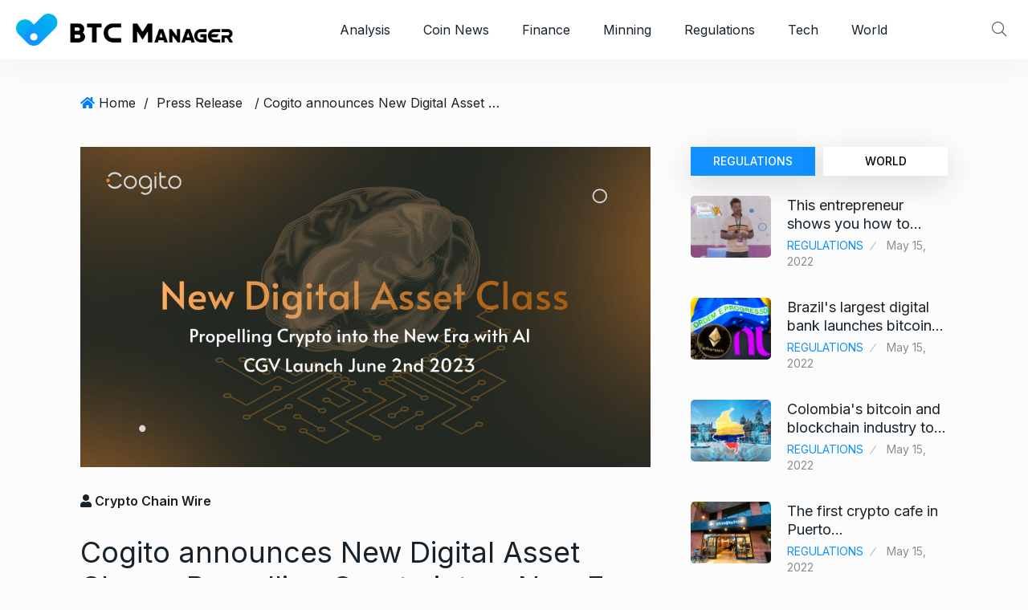

--- FILE ---
content_type: text/html; charset=UTF-8
request_url: https://btcmanager.info/cogito-announces-new-digital-asset-class-propelling-crypto-into-a-new-era-with-ai/
body_size: 24909
content:
<!doctype html>
<html lang="en-US">
<head>

	<meta charset="UTF-8">
	<meta name="viewport" content="width=device-width, initial-scale=1">
	<link rel="profile" href="https://gmpg.org/xfn/11">

	<title>Cogito announces New Digital Asset Class – Propelling Crypto into a New Era with AI &#8211; BTC Manager</title>
        
		
	  <script>
		var qs_dm_obj = {"active":true,"default":false,"switch_enable":false,"switch_preset":"qs-dark-mood-layout-3","custom_element_exclude":"","custom_element_include":"","switch_light_image":"","switch_dark_image":"","switch_dark_text":"dark","switch_light_text":"light","theme_box_shadow":false,"background_color":"","text_color":"","image_opacity":1,"image_filter":"invert","image_filter_value":"invert","adv_include_custom_element":"","title_color":"","icon_color":"","border_color":"","link_color":"","button_color":"","switch_position":"top-right","theme_custom_color":false,"qs_dm_lite_version":2.9,"qs_dark_mode_img":"https:\/\/btcmanager.info\/wp-content\/plugins\/qs-dark-mode\/assets\/img","theme_preset":"one"};  
	  	var qs_dm_service=function(){var e=!1,t=["body","header","footer","div","section","nav","article","aside","figure","p","a","span","strong","font","i","label","small","h1","h2","h3","h4","h5","h6","ul","ol","li","form","table","tr","td ","button","img"],o=["p","a","span","strong","font","i","label","small","h1","h2","h3","h4","h5","h6","ul","ol","li","form","table","tr","td ","button","img","button",".button__icon",".elementor-inner-section",".elementor-inner-column"],s=[".element__ready__btn",".element__ready__dual__button .button__icon",".element__ready__dual__button .button__icon i"],r=[],i=document.querySelector(":root"),a=[".ab-top-menu li",".ab-top-menu li span",".ab-top-menu li a",".ab-top-menu",".ab-sub-wrapper",".ab-submenu","#adminbarsearch",".element__ready__dual__button .button__title","span","p"],d=qs_dm_obj.switch_preset,l=document.createElement("div"),n=document.createElement("div"),m=document.createElement("div"),_=document.createElement("img"),c=document.createElement("img"),u=document.createElement("label");u.setAttribute("for",qs_dm_obj.switch_preset),u.setAttribute("data-dark",qs_dm_obj.switch_dark_text),u.setAttribute("data-darkimg",qs_dm_obj.switch_dark_image),u.setAttribute("data-lightimg",qs_dm_obj.switch_light_image),u.setAttribute("data-light",qs_dm_obj.switch_light_text),u.className="qs-skip-dark-mode",function(){"qs-dark-mood-layout-8"!=d&&"qs-dark-mood-layout-9"!=d||(0==qs_dm_obj.switch_dark_image.length&&i.style.setProperty("--qs-dm-dark-icon","url("+qs_dm_obj.qs_dark_mode_img+"/dark4.svg"),0==qs_dm_obj.switch_light_image.length&&i.style.setProperty("--qs-dm-light-icon","url("+qs_dm_obj.qs_dark_mode_img+"/light3.svg"));"qs-dark-mood-layout-6"==d&&(0==qs_dm_obj.switch_dark_image.length&&i.style.setProperty("--qs-dm-dark-icon","url("+qs_dm_obj.qs_dark_mode_img+"/dark.svg"),0==qs_dm_obj.switch_light_image.length&&i.style.setProperty("--qs-dm-light-icon","url("+qs_dm_obj.qs_dark_mode_img+"/light.svg"))}();var y=document.createElement("input");function b(){getComputedStyle(i);i.style.setProperty("--qs-dm-bg",qs_dm_obj.background_color),i.style.setProperty("--qs-dm-text",qs_dm_obj.text_color),i.style.setProperty("--qs-dm-title",qs_dm_obj.title_color),i.style.setProperty("--qs-dm-icon",qs_dm_obj.icon_color),i.style.setProperty("--qs-dm-link",qs_dm_obj.link_color),i.style.setProperty("--qs-dm-btn",qs_dm_obj.button_color),i.style.setProperty("--qs-dm-border",qs_dm_obj.border_color),i.style.setProperty("--qs-dm-img-opacity",qs_dm_obj.image_opacity),"none"!=qs_dm_obj.image_filter&&i.style.setProperty("--qs-dm-img-filter",qs_dm_obj.image_filter+"("+qs_dm_obj.image_filter_value+")")}function q(){i.style.setProperty("--qs-dm-bg","#000"),i.style.setProperty("--qs-dm-text","#fff"),i.style.setProperty("--qs-dm-title","#fff"),i.style.setProperty("--qs-dm-icon","#fff"),i.style.setProperty("--qs-dm-link","#fff"),i.style.setProperty("--qs-dm-btn","#fff"),i.style.setProperty("--qs-dm-border","#fff"),i.style.setProperty("--qs-dm-img-opacity",qs_dm_obj.image_opacity),"none"!=qs_dm_obj.image_filter&&i.style.setProperty("--qs-dm-img-filter",qs_dm_obj.image_filter+"("+qs_dm_obj.image_filter_value+")")}function p(){e=!0,function(){if(Boolean(qs_dm_obj.theme_custom_color))qs_dm_obj.hasOwnProperty("qs_dm_lite_version")?q():b();else{try{var e=JSON.parse(qs_dm_obj.theme_preset)}catch(t){e=null}var t=document.querySelector(":root");null==e?(t.style.setProperty("--qs-dm-bg","#000"),t.style.setProperty("--qs-dm-text","#ffffffc7"),t.style.setProperty("--qs-dm-title","#fff"),t.style.setProperty("--qs-dm-icon","#fff"),t.style.setProperty("--qs-dm-link","#fff"),t.style.setProperty("--qs-dm-btn","#fff"),t.style.setProperty("--qs-dm-border","#fff"),t.style.setProperty("--qs-dm-img-opacity",qs_dm_obj.image_opacity),"none"!=qs_dm_obj.image_filter&&t.style.setProperty("--qs-dm-img-filter",qs_dm_obj.image_filter+"("+qs_dm_obj.image_filter_value+")")):(Object.keys(e).forEach(o=>{t.style.setProperty(o,e[o])}),t.style.setProperty("--qs-dm-img-opacity",qs_dm_obj.image_opacity),"none"!=qs_dm_obj.image_filter&&t.style.setProperty("--qs-dm-img-filter",qs_dm_obj.image_filter+"("+qs_dm_obj.image_filter_value+")"))}}(),document.querySelector("html").classList.add("qs-dm-service-enable")}function g(){e=!1,document.querySelectorAll(t.join()).forEach(e=>{window.getComputedStyle(e,"").getPropertyValue("background-color"),"var(--qs-dm-bg)"==e.style.backgroundColor&&e.style.removeProperty("background-color"),"var(--qs-dm-border)"==e.style.borderColor&&e.style.removeProperty("border-color"),"var(--qs-dm-text)"==e.style.color&&e.style.removeProperty("color"),"var(--qs-dm-title)"==e.style.color&&e.style.removeProperty("color"),"var(--qs-dm-btn)"==e.style.color&&e.style.removeProperty("color"),"var(--qs-dm-icon)"==e.style.color&&e.style.removeProperty("color"),"var(--qs-dm-link)"==e.style.color&&e.style.removeProperty("color"),"var(--qs-dm-img-opacity)"==e.style.opacity&&e.style.removeProperty("opacity"),"var(--qs-dm-img-filter)"==e.style.filter&&e.style.removeProperty("filter"),"none"==e.style.boxShadow&&e.style.removeProperty("box-shadow")}),document.querySelector("html").classList.remove("qs-dm-service-enable")}function f(e){switch((e||"").replace(/\s+/g,"").toLowerCase()){case"transparent":case"":case"rgba(0,0,0,0)":return!0;default:return!1}}function h(){if(qs_dm_obj.hasOwnProperty("qs_swap_images")){let s=document.getElementsByTagName("img");for(var e=0;e<s.length;e++)if("qs_real_src"in s[e].dataset){var t=s[e].dataset.qs_real_src,o=s[e].dataset.qs_real_srcset;s[e].src=t,s[e].srcset=o}}}function v(){let e=document.querySelectorAll(t.join());qs_dm_obj.hasOwnProperty("qs_swap_image_enable")&&qs_dm_obj.qs_swap_image_enable&&function(){if(qs_dm_obj.hasOwnProperty("qs_swap_images")){let r=document.getElementsByTagName("img"),i=qs_dm_obj.qs_swap_images;for(var e=0;e<r.length;e++){var t=r[e].src;if(t.trim()in i){var o=r[e].src,s=r[e].srcset;r[e].src=i[t],r[e].srcset=i[t],r[e].dataset.qs_real_src=o,r[e].dataset.qs_real_srcset=s}}}}(),e.forEach(e=>{if(e.classList.contains("qs-dm-switcher-btn"))return;if(e.classList.contains("qs-dm-switcher-btn"))return;if(e.classList.contains("ab-icon"))return;if(e.classList.contains("ab-item"))return;if(e.classList.contains("menupop"))return;if(e.classList.contains("nojq"))return;if(e.classList.contains("screen-reader-shortcut"))return;if(e.classList.contains("quicklinks"))return;if(e.classList.contains("ab-top-menu"))return;if(e.classList.contains("qs-skip-dark-mode"))return;if(function(e){let t=!1,o=a.join();return a.every(s=>{e.matches(o)&&(t=!0)}),t}(e))return;const t=window.getComputedStyle(e,""),i=t.getPropertyValue("background-image"),d=t.getPropertyValue("background-color"),l=e.getAttribute("bg-gradient"),n=e.style.backgroundColor;e.style.backgroundImage;i.includes("gradient")||l?(e.removeAttribute("bg-gradient"),e.style.backgroundImage="var(--qs-dm-bg)",l||i.startsWith("linear-gradient")?(e.removeAttribute("bg-gradient"),e.style.removeProperty("background-image"),e.style.background=l):(e.setAttribute("bg-gradient",i),e.style.backgroundImage="var(--qs-dm-bg)")):function(e){let t=!0,s=o.join();return o.every(o=>{e.matches(s)&&(t=!1)}),t}(e)&&(f(d)&&f(n)||e.style.setProperty("background-color","var(--qs-dm-bg)")),e.style.setProperty("border-color","var(--qs-dm-border)"),"A"==e.nodeName?e.style.setProperty("color","var(--qs-dm-link)"):"BUTTON"==e.nodeName?e.style.setProperty("color","var(--qs-dm-btn)"):"IMG"==e.nodeName?(e.style.setProperty("opacity","var(--qs-dm-img-opacity)"),"none"!=qs_dm_obj.image_filter&&function(e){let t=!1,o=r.join();return r.every(s=>{e.matches(o)&&(t=!0)}),t}(e)&&e.style.setProperty("filter","var(--qs-dm-img-filter)"),e.style.removeProperty("border-color"),e.style.removeProperty("background-color")):"H1"==e.nodeName||"H2"==e.nodeName||"H3"==e.nodeName||"H4"==e.nodeName||"H5"==e.nodeName||"H6"==e.nodeName?e.style.setProperty("color","var(--qs-dm-title)"):"I"==e.nodeName?e.style.setProperty("color","var(--qs-dm-icon)"):"SPAN"==e.nodeName?e.style.setProperty("color","var(--qs-dm-icon)"):function(e){let t=!0,o=s.join();return s.every(s=>{e.matches(o)&&(t=!1)}),t}(e)&&e.style.setProperty("color","var(--qs-dm-text)"),qs_dm_obj.theme_box_shadow||(e.style.boxShadow="none")})}return y.type="checkbox",y.className="switch qs-skip-dark-mode",y.setAttribute("id",qs_dm_obj.switch_preset),qs_dm_obj.default?y.setAttribute("checked","checked"):y.setAttribute("checked","0"),{bootstrap:function(){document.querySelector("html").classList.add("qs-dm-service-enable")},drill_element:v,include_tags:function(){qs_dm_obj.custom_element_include&&qs_dm_obj.custom_element_include.split(",").forEach(e=>{t.push(e.trim())})},include_img_tags:function(){qs_dm_obj.adv_include_img_element&&qs_dm_obj.adv_include_img_element.split(",").forEach(e=>{r.push(e.trim())})},exclude_tags:function(){-1!==t.indexOf(".widget_search .input-box input")&&t.splice(t.indexOf(".widget_search .input-box input"),1),qs_dm_obj.custom_element_exclude&&qs_dm_obj.custom_element_exclude.split(",").forEach(e=>{void 0!==document.querySelector(e)&&null!=document.querySelector(e)&&(document.querySelector(e).classList.add("qs-skip-dark-mode"),a.push(e))})},button_enable:function(){qs_dm_obj.switch_enable&&(l.addEventListener("click",this.image_switcher),c.src=qs_dm_obj.switch_dark_image,_.src=qs_dm_obj.switch_light_image,n.classList="switch_common qs-skip-dark-mode ",l.classList="qs-skip-dark-mode qs-dark-mood-layout-common "+d,m.classList="md_switch qs-skip-dark-mode",m.appendChild(y),m.appendChild(u),n.appendChild(m),l.appendChild(n),l.setAttribute("style",function(e=""){return"top-right"==e?"position: fixed; top: 50px; right: 20px; z-index: 999;":"top-left"==e?"position: fixed; top: 50px; left: 20px; z-index: 999;":"top-center"==e?"position: fixed; top: 20px; left: 50%; z-index: 999;":"bottom-left"==e?"position: fixed; bottom: 20px; left: 20px; z-index: 999;":"bottom-center"==e?"position: fixed; bottom: 20px; left: 50%; z-index: 999;":"position: fixed; bottom: 20px; right: 20px; z-index: 999;"}(qs_dm_obj.switch_position)),document.body.appendChild(l))},image_switcher:function(){qs_dm_obj.default,1==y.checked&&(p(),v()),1!=y.checked&&(g(),h())},dark_image_swap_reverse:h,activate:p,deactivate:g,status:function(){return e}}};function qs_plugin_dark_mode_initial_loader(e=!1){let t=qs_dm_obj.active,o=qs_dm_obj.default;if(t){var s=qs_dm_service();s.include_tags(),s.include_img_tags(),s.exclude_tags(),o&&(s.bootstrap(),s.activate(),s.drill_element()),e&&s.button_enable()}e&&document.querySelector(".qs-dark-mood-layout-shortcode")&&document.querySelector(".qs-dark-mood-layout-shortcode").addEventListener("click",function(){1==this.checked?(s.activate(),s.drill_element()):s.deactivate()})}qs_plugin_dark_mode_initial_loader(),document.addEventListener("DOMContentLoaded",function(e){qs_plugin_dark_mode_initial_loader(!0);for(var t=document.querySelectorAll(".qs-dark-mode-preloader-overlay"),o=0;o<t.length;++o)t[o].classList.add("qs-active")});	  </script>	

	<meta name='robots' content='max-image-preview:large' />
<link rel='dns-prefetch' href='//fonts.googleapis.com' />
<link rel="alternate" type="application/rss+xml" title="BTC Manager &raquo; Feed" href="https://btcmanager.info/feed/" />
<link rel="alternate" type="application/rss+xml" title="BTC Manager &raquo; Comments Feed" href="https://btcmanager.info/comments/feed/" />
<link rel="alternate" title="oEmbed (JSON)" type="application/json+oembed" href="https://btcmanager.info/wp-json/oembed/1.0/embed?url=https%3A%2F%2Fbtcmanager.info%2Fcogito-announces-new-digital-asset-class-propelling-crypto-into-a-new-era-with-ai%2F" />
<link rel="alternate" title="oEmbed (XML)" type="text/xml+oembed" href="https://btcmanager.info/wp-json/oembed/1.0/embed?url=https%3A%2F%2Fbtcmanager.info%2Fcogito-announces-new-digital-asset-class-propelling-crypto-into-a-new-era-with-ai%2F&#038;format=xml" />
<meta property="og:title" content="Cogito announces New Digital Asset Class – Propelling Crypto into a New Era with AI"/><meta property="og:type" content="article"/><meta property="og:url" content="https://btcmanager.info/cogito-announces-new-digital-asset-class-propelling-crypto-into-a-new-era-with-ai/"/><meta property="og:site_name" content="BTC Manager"/><meta property="og:image" content="https://btcmanager.info/wp-content/uploads/2023/05/Cogito-300x169.jpg"/><meta name="description" content="With the release of its CGV coin, Cogito Protocol is presenting an AI-powered solution in the Crypto space"><link rel="apple-touch-icon" href="https://btcmanager.info/wp-content/uploads/2023/05/Cogito-300x169.jpg"><meta property="og:image" content="https://btcmanager.info/wp-content/uploads/2023/05/Cogito.jpg" /><meta name="description" content="With the release of its CGV coin, Cogito Protocol is presenting an AI-powered solution in the Crypto space"><link rel="apple-touch-icon" href="https://btcmanager.info/wp-content/uploads/2023/05/Cogito.jpg"><style id='wp-img-auto-sizes-contain-inline-css' type='text/css'>
img:is([sizes=auto i],[sizes^="auto," i]){contain-intrinsic-size:3000px 1500px}
/*# sourceURL=wp-img-auto-sizes-contain-inline-css */
</style>
<style id='wp-emoji-styles-inline-css' type='text/css'>

	img.wp-smiley, img.emoji {
		display: inline !important;
		border: none !important;
		box-shadow: none !important;
		height: 1em !important;
		width: 1em !important;
		margin: 0 0.07em !important;
		vertical-align: -0.1em !important;
		background: none !important;
		padding: 0 !important;
	}
/*# sourceURL=wp-emoji-styles-inline-css */
</style>
<link rel='stylesheet' id='wp-block-library-css' href='https://btcmanager.info/wp-includes/css/dist/block-library/style.min.css?ver=6.9' type='text/css' media='all' />
<style id='classic-theme-styles-inline-css' type='text/css'>
/*! This file is auto-generated */
.wp-block-button__link{color:#fff;background-color:#32373c;border-radius:9999px;box-shadow:none;text-decoration:none;padding:calc(.667em + 2px) calc(1.333em + 2px);font-size:1.125em}.wp-block-file__button{background:#32373c;color:#fff;text-decoration:none}
/*# sourceURL=/wp-includes/css/classic-themes.min.css */
</style>
<link rel='stylesheet' id='qs-dark-mode-swicther-button-style-css' href='https://btcmanager.info/wp-content/plugins/qs-dark-mode/block/build/blocks/block-1/style-index.css?ver=1.0' type='text/css' media='all' />
<link rel='stylesheet' id='qs-dark-mode-fnd-css' href='https://btcmanager.info/wp-content/plugins/qs-dark-mode/assets/css/frontend.css?ver=6.9' type='text/css' media='1768424951' />
<style id='qs-dark-mode-fnd-inline-css' type='text/css'>
:root{--qs-dm-border:#000;--qs-dm-link:#fff;--qs-dm-text:#fff;--qs-dm-title:#fff;--qs-dm-icon:#fff;--qs-dm-btn:#000;--qs-dm-bg:#000;--qs-dm-img-opacity:1;--qs-dm-img-filter:none;--qs-dm-dark-default-icon:url('../img/dark.svg');--qs-dm-dark-default4-icon:url('../img/dark4.svg');--qs-dm-light-default-icon:url('../img/light.svg');--qs-dm-light3-default-icon:url('../img/light3.svg')}.qs-dark-mood-area{margin-top:100px}.qs-dark-mood-light{background:#f6f6f6;padding:50px}.qs-dark-mood-dark{background:#1a1a1a;padding:50px}.qs-dark-mood-layout-1{margin-bottom:5px}.qs-dark-mood-layout-1 .switch_common{margin:0;padding:0;list-style-type:none}.qs-dark-mood-layout-1 .switch_common>.md_switch{margin-right:10px;vertical-align:middle;display:inline-block;text-align:center}.qs-dark-mood-layout-1 .switch_common>.md_switch:last-child{margin-right:0}.qs-dark-mood-layout-1 .switch_common .switch{visibility:hidden;margin-left:-9999px;position:absolute}.qs-dark-mood-layout-1 .switch_common label{margin-bottom:0}.qs-dark-mood-layout-1 .switch_common .switch+label{display:block;position:relative;cursor:pointer;outline:0;border-radius:30px;border:4px solid #e8e8e8;user-select:none}.qs-dark-mood-layout-1 .switch_common .switch+label:after,.qs-dark-mood-layout-1 .switch_common .switch+label:before{content:"";display:block;height:100%;width:100%;position:absolute}.qs-dark-mood-layout-1 .switch_common .switch+label:before{right:0;background:#e8e8e8;border-radius:75px;left:-2px;top:0;width:102%}.qs-dark-mood-layout-1 .switch_common .switch+label:after{border-radius:45px;box-shadow:0 2px 12px rgba(0,0,0,.1);content:attr(data-light);line-height:36px;font-family:sans-serif;left:0;top:0}.qs-dark-mood-layout-1 .md_switch .switch+label{height:36px;width:170px}.qs-dark-mood-layout-1 .md_switch .switch:checked+label:after{margin-left:84px;content:attr(data-dark);box-shadow:0 2px 12px rgba(255,255,255,.1)}.qs-dark-mood-layout-1 .md_switch .switch+label:after{width:86px;height:36px}.qs-dark-mood-layout-1 .switch_common .switch:checked+label:before{background-color:#303030}.qs-dark-mood-layout-1 .switch_common .switch+label:after{background-color:#fff;text-align:center}.qs-dark-mood-layout-2{margin-bottom:50px}.qs-dark-mood-layout-2 .switch_common{margin:0;padding:0;list-style-type:none}.qs-dark-mood-layout-2 .switch_common>.md_switch{margin-right:10px;vertical-align:middle;display:inline-block;text-align:center}.qs-dark-mood-layout-2 .switch_common>.md_switch:last-child{margin-right:0}.qs-dark-mood-layout-2 .switch_common .switch{visibility:hidden;margin-left:-9999px;position:absolute}.qs-dark-mood-layout-2 .switch_common label{margin-bottom:0}.qs-dark-mood-layout-2 .switch_common .switch+label{display:block;position:relative;cursor:pointer;outline:0;border-radius:30px;border:4px solid #ffb848;user-select:none}.qs-dark-mood-layout-2 .switch_common .switch+label:after,.qs-dark-mood-layout-2 .switch_common .switch+label:before{content:"";display:block;height:100%;width:100%;position:absolute}.qs-dark-mood-layout-2 .switch_common .switch+label:before{right:0;background:#ffb848;border-radius:75px;left:-2px;top:0;width:104%}.qs-dark-mood-layout-2 .switch_common .switch+label:after{background-color:#fff;border-radius:45px;line-height:45px;font-family:sans-serif;left:0;top:0}.qs-dark-mood-layout-2 .switch_common .switch:checked+label:before{background-color:#b848ff}.qs-dark-mood-layout-2 .switch_common .switch:checked+label{border-color:#b848ff}.qs-dark-mood-layout-2 .md_switch .switch+label{height:32px;width:85px}.qs-dark-mood-layout-2 .md_switch .switch+label:after{width:33px;height:30px}.qs-dark-mood-layout-common .switch_common .switch+label:after{text-align:center}.qs-dark-mood-layout-2 .md_switch .switch:checked+label:after{margin-left:46px}.qs-dark-mood-layout-3{margin-bottom:50px}.qs-dark-mood-layout-3 .switch_common{margin:0;padding:0;list-style-type:none}.qs-dark-mood-layout-3 .switch_common>.md_switch{margin-right:10px;vertical-align:middle;display:inline-block;text-align:center}.qs-dark-mood-layout-3 .switch_common>.md_switch:last-child{margin-right:0}.qs-dark-mood-layout-3 .switch_common .switch{visibility:hidden;margin-left:-9999px;position:absolute}.qs-dark-mood-layout-3 .switch_common label{margin-bottom:0}.qs-dark-mood-layout-3 .switch_common .switch+label{display:block;position:relative;cursor:pointer;outline:0;border-radius:30px;border:1px solid #d1d1d1;user-select:none}.qs-dark-mood-layout-3 .switch_common .switch+label:after,.qs-dark-mood-layout-3 .switch_common .switch+label:before{content:"";display:block;height:100%;width:100%;position:absolute}.qs-dark-mood-layout-3 .switch_common .switch+label:before{right:0;background:0 0;border-radius:75px;left:0;top:0;width:100%;height:100%}.qs-dark-mood-layout-3 .switch_common .switch+label:after{background-color:#fdd711;border-radius:45px;box-shadow:0 2px 12px rgba(0,0,0,.1);content:attr(data-light);line-height:36px;font-family:sans-serif;left:-1px;top:-1px;text-transform:uppercase}.qs-dark-mood-layout-3 .switch_common .switch:checked+label:before{background-color:transparent}.qs-dark-mood-layout-3 .md_switch .switch+label{height:36px;width:140px}.qs-dark-mood-layout-3 .md_switch .switch+label:after{width:67px;height:38px}.qs-dark-mood-layout-3 .md_switch .switch:checked+label:after{margin-left:73px;content:attr(data-dark);box-shadow:0 2px 12px rgba(255,255,255,.1);left:1px}.qs-dark-mood-layout-4{margin-bottom:50px}.qs-dark-mood-layout-4 .switch_common{margin:0;padding:0;list-style-type:none}.qs-dark-mood-layout-4 .switch_common>.md_switch{margin-right:10px;vertical-align:middle;display:inline-block;text-align:center}.qs-dark-mood-layout-4 .switch_common>.md_switch:last-child{margin-right:0}.qs-dark-mood-layout-4 .switch_common .switch{visibility:hidden;margin-left:-9999px;position:absolute}.qs-dark-mood-layout-4 .switch_common label{margin-bottom:0}.qs-dark-mood-layout-4 .switch_common .switch+label{display:block;position:relative;cursor:pointer;outline:0;border-radius:30px;border:1px solid #d1d1d1;padding:5px;user-select:none}.qs-dark-mood-layout-4 .switch_common .switch+label:after,.qs-dark-mood-layout-4 .switch_common .switch+label:before{content:"";display:block;height:100%;width:100%;position:absolute}.qs-dark-mood-layout-4 .switch_common .switch+label:before{right:0;background:0 0;border-radius:75px;left:0;top:0;width:100%;height:100%}.qs-dark-mood-layout-4 .switch_common .switch+label:after{background-color:#1a1a1a;color:#fff;border-radius:45px;box-shadow:0 2px 12px rgba(0,0,0,.1);content:attr(data-light);line-height:27px;font-size:12px;padding: 2px 0;font-family:sans-serif;left:5px;top:9px;text-transform:uppercase}.qs-dark-mood-layou-4 .switch_common .switch:checked+label:before{background-color:transparent}.qs-dark-mood-layout-4 .md_switch .switch+label{height:35px;width:153px}.qs-dark-mood-layout-4 .md_switch .switch+label:after{width:67px;height:24px}.qs-dark-mood-layout-4 .md_switch .switch:checked+label:after{margin-left:76px;content:attr(data-dark);left:1px}.qs-dark-mood-layout-5{margin-bottom:50px}.qs-dark-mood-layout-5 .switch_common{margin:0;padding:0;list-style-type:none}.qs-dark-mood-layout-5 .switch_common>.md_switch{margin-right:10px;vertical-align:middle;display:inline-block;text-align:center}.qs-dark-mood-layout-5 .switch_common>.md_switch:last-child{margin-right:0}.qs-dark-mood-layout-5 .switch_common .switch{visibility:hidden;margin-left:-9999px;position:absolute}.qs-dark-mood-layout-5 .switch_common label{margin-bottom:0}.qs-dark-mood-layout-5 .switch_common .switch+label{display:block;position:relative;cursor:pointer;outline:0;border-radius:0;border:1px solid #a1a1a1;user-select:none}.qs-dark-mood-layout-5 .switch_common .switch+label:after,.qs-dark-mood-layout-5 .switch_common .switch+label:before{content:"";display:block;height:100%;width:100%;position:absolute}.qs-dark-mood-layout-5 .switch_common .switch+label:before{right:0;background:0 0;border-radius:75px;left:0;top:0;width:100%;height:100%}.qs-dark-mood-layout-5 .switch_common .switch+label:after{background-color:#000;color:#fff;border-radius:0;box-shadow:0 2px 12px rgba(0,0,0,.1);content:attr(data-light);line-height:36px;font-family:sans-serif;left:-1px;top:-1px;text-transform:uppercase}.qs-dark-mood-layout-5 .switch_common .switch:checked+label:before{background-color:transparent}.qs-dark-mood-layout-5 .md_switch .switch+label{height:36px;width:120px}.qs-dark-mood-layout-5 .md_switch .switch+label:after{width:60px;height:38px}.qs-dark-mood-layout-5 .md_switch .switch:checked+label:after{margin-left:60px;content:attr(data-dark);box-shadow:0 2px 12px rgba(255,255,255,.1);left:1px}.qs-dark-mood-layout-6{margin-bottom:50px}.qs-dark-mood-layout-6 .switch_common{margin:0;padding:0;list-style-type:none}.qs-dark-mood-layout-6 .switch_common>.md_switch{margin-right:10px;vertical-align:middle;display:inline-block;text-align:center}.qs-dark-mood-layout-6 .switch_common>.md_switch:last-child{margin-right:0}.qs-dark-mood-layout-6 .switch_common .switch{visibility:hidden;margin-left:-9999px;position:absolute}.qs-dark-mood-layout-6 .switch_common label{margin-bottom:0}.qs-dark-mood-layout-6 .switch_common .switch+label{display:block;position:relative;cursor:pointer;outline:0;border-radius:30px;border:4px solid #03c581;user-select:none}.qs-dark-mood-layout-6 .switch_common .switch+label:after,.qs-dark-mood-layout-6 .switch_common .switch+label:before{content:"";display:block;height:100%;width:100%;position:absolute}.qs-dark-mood-layout-6 .switch_common .switch+label:before{right:0;background:#03c581;border-radius:75px;left:-2px;top:0;width:104%}.qs-dark-mood-layout-6 .switch_common .switch+label:after{background-color:#fff;border-radius:45px;line-height:45px;font-family:sans-serif;left:0;top:0;text-align:center;background-image:var(--qs-dm-light-default-icon);background-position:center;background-size:auto;background-repeat:no-repeat}.qs-dark-mood-layout-6 .switch_common .switch:checked+label:before{background-color:#ff005c}.qs-dark-mood-layout-6 .switch_common .switch:checked+label{border-color:#ff005c}.qs-dark-mood-layout-6 .md_switch .switch+label{height:38px;width:85px}.qs-dark-mood-layout-6 .md_switch .switch+label:after{width:31px;height:31px}.qs-dark-mood-layout-6 .md_switch .switch:checked+label:after{margin-left:46px;background-image:var(--qs-dm-dark-default-icon)}.qs-dark-mood-layout-7{margin-bottom:50px}.qs-dark-mood-layout-7 .switch_common{margin:0;padding:0;list-style-type:none}.qs-dark-mood-layout-7 .switch_common>.md_switch{margin-right:10px;vertical-align:middle;display:inline-block;text-align:center}.qs-dark-mood-layout-7 .switch_common>.md_switch:last-child{margin-right:0}.qs-dark-mood-layout-7 .switch_common .switch{visibility:hidden;margin-left:-9999px;position:absolute}.qs-dark-mood-layout-7 .switch_common label{margin-bottom:0}.qs-dark-mood-layout-7 .switch_common .switch+label{display:block;position:relative;cursor:pointer;outline:0;border-radius:30px;border:2px solid #03c581;user-select:none;text-align:right}.qs-dark-mood-layout-7 .switch_common .switch+label:after,.qs-dark-mood-layout-7 .switch_common .switch+label:before{content:"";display:block;height:100%;width:100%;position:absolute}.qs-dark-mood-layout-7 .switch_common .switch+label:before{right:0;background:#03c581;border-radius:75px;left:-2px;top:0;width:93%;content:attr(data-light);line-height:25px;padding-right:10px;font-family:sans-serif;color:#fff}.qs-dark-mood-layout-7 .switch_common .switch+label:after{background-color:#fff;border-radius:45px;line-height:45px;font-family:sans-serif;left:0;top:0}.qs-dark-mood-layout-7 .switch_common .switch:checked+label:before{background-color:#03c581;content:attr(data-dark);padding-left:10px;padding-right:0}.qs-dark-mood-layout-7 .switch_common .switch:checked+label{border-color:#03c581;text-align:left}.qs-dark-mood-layout-7 .md_switch .switch+label{height:28px;width:88px}.qs-dark-mood-layout-7 .md_switch .switch+label:after{width:28px;height:28px}.qs-dark-mood-layout-7 .md_switch .switch:checked+label:after{margin-left:60px}.qs-dark-mood-layout-8{margin-bottom:50px}.qs-dark-mood-layout-8 .switch_common{margin:0;padding:0;list-style-type:none}.qs-dark-mood-layout-8 .switch_common>.md_switch{margin-right:10px;vertical-align:middle;display:inline-block;text-align:center}.qs-dark-mood-layout-8 .switch_common>.md_switch:last-child{margin-right:0}.qs-dark-mood-layout-8 .switch_common .switch{visibility:hidden;margin-left:-9999px;position:absolute}.qs-dark-mood-layout-8 .switch_common label{margin-bottom:0}.qs-dark-mood-layout-8 .switch_common .switch+label{display:block;position:relative;cursor:pointer;outline:0;border-radius:50%;border:0;user-select:none}.qs-dark-mood-layout-8 .switch_common .switch+label:after,.qs-dark-mood-layout-8 .switch_common .switch+label:before{content:"";display:block;height:100%;width:100%;position:absolute}.qs-dark-mood-layout-8 .switch_common .switch+label:before{right:0;background:0 0;border-radius:50%;left:0;top:0;width:104%}.qs-dark-mood-layout-8 .switch_common .switch+label:after{background-color:#8f00ff;border-radius:45px;line-height:45px;font-family:sans-serif;left:0;top:0;text-align:center;background-image:var(--qs-dm-light3-default-icon);background-position:center;background-size:auto;background-repeat:no-repeat}.qs-dark-mood-layout-8 .switch_common .switch:checked+label:before{background-color:transparent}.qs-dark-mood-layout-8 .md_switch .switch+label{height:45px;width:45px}.qs-dark-mood-layout-8 .md_switch .switch+label:after{width:45px;height:45px}.qs-dark-mood-layout-8 .md_switch .switch:checked+label:after{margin-left:0;background:#f90 var(--qs-dm-dark-default4-icon);z-index:9;background-position:center;background-repeat:no-repeat}.qs-dark-mood-layout-9{margin-bottom:50px}.qs-dark-mood-layout-9 .switch_common{margin:0;padding:0;list-style-type:none}.qs-dark-mood-layout-9 .switch_common>.md_switch{margin-right:10px;vertical-align:middle;display:inline-block;text-align:center}.qs-dark-mood-layout-9 .switch_common>.md_switch:last-child{margin-right:0}.qs-dark-mood-layout-9 .switch_common .switch{visibility:hidden;margin-left:-9999px;position:absolute}.qs-dark-mood-layout-9 .switch_common label{margin-bottom:0}.qs-dark-mood-layout-9 .switch_common .switch+label{display:block;position:relative;cursor:pointer;outline:0;border-radius:30px;border:0;user-select:none}.qs-dark-mood-layout-9 .switch_common .switch+label:after,.qs-dark-mood-layout-9 .switch_common .switch+label:before{content:"";display:block;height:100%;width:100%;position:absolute}.qs-dark-mood-layout-9 .switch_common .switch+label:before{right:0;background:#e8e8e8;border-radius:75px;left:0;top:0;width:104%}.qs-dark-mood-layout-9 .switch_common .switch+label:after{background-color:#f90;border-radius:45px;line-height:45px;font-family:sans-serif;left:0;top:-3px;text-align:center;background-image:var(--qs-dm-light3-default-icon);background-position:center;background-size:auto;background-repeat:no-repeat;z-index:9}.qs-dark-mood-layout-9 .switch_common .switch:checked+label:before{background-color:#e8e8e8}.qs-dark-mood-layout-9 .switch_common .switch:checked+label{border-color:#ff005c}.qs-dark-mood-layout-9 .md_switch .switch+label{height:26px;width:75px}.qs-dark-mood-layout-9 .md_switch .switch+label:after{width:32px;height:32px}.qs-dark-mood-layout-9 .md_switch .switch:checked+label:after{margin-left:46px;background-image:var(--qs-dm-dark-default4-icon)}.qs-dark-mood-layout-10{margin-bottom:50px}.qs-dark-mood-layout-10 .switch_common{margin:0;padding:0;list-style-type:none}.qs-dark-mood-layout-10 .switch_common>.md_switch{margin-right:10px;vertical-align:middle;display:inline-block;text-align:center}.qs-dark-mood-layout-10 .switch_common>.md_switch:last-child{margin-right:0}.qs-dark-mood-layout-10 .switch_common .switch{visibility:hidden;margin-left:-9999px;position:absolute}.qs-dark-mood-layout-10 .switch_common label{margin-bottom:0}.qs-dark-mood-layout-10 .switch_common .switch+label{display:block;position:relative;cursor:pointer;outline:0;border-radius:50%;border:8px solid #ffb848;user-select:none}.qs-dark-mood-layout-10 .switch_common .switch+label:after,.qs-dark-mood-layout-10 .switch_common .switch+label:before{content:"";display:block;height:100%;width:100%;position:absolute}.qs-dark-mood-layout-10 .switch_common .switch+label:before{right:0;background:#000;border-radius:75px;left:-2px;top:0;width:104%}.qs-dark-mood-layout-10 .switch_common .switch+label:after{background-color:#fff;border-radius:0;line-height:45px;font-family:sans-serif;left:-13px;top:0}.qs-dark-mood-layout-10 .switch_common .switch:checked+label:before{background-color:#000}.qs-dark-mood-layout-10 .switch_common .switch:checked+label{border-color:#ffb848}.qs-dark-mood-layout-10 .md_switch .switch+label{height:28px;width:28px;overflow:hidden}.qs-dark-mood-layout-10 .md_switch .switch+label:after{width:28px;height:28px}.qs-dark-mood-layout-10 .md_switch .switch:checked+label:after{margin-left:0;left:14px;background:#fff}.qs-skip-dark-mode.qs-dark-mode-preloader-overlay{position:fixed;left:0;top:0;height:100%;width:100%;background:#000!important;z-index:999999999;opacity:1;visibility:visible;transition:all linear .5s}.qs-skip-dark-mode.qs-dark-mode-preloader-overlay.qs-active{opacity:0;visibility:hidden}


:root{--qs-dm-border:#000;--qs-dm-link:#fff;--qs-dm-text:#fff;--qs-dm-title:#fff;--qs-dm-icon:#fff;--qs-dm-btn:#000;--qs-dm-bg:#000;--qs-dm-img-opacity:1;--qs-dm-img-filter:none;--qs-dm-dark-default-icon:url('../img/dark.svg');--qs-dm-dark-default4-icon:url('../img/dark4.svg');--qs-dm-light-default-icon:url('../img/light.svg');--qs-dm-light3-default-icon:url('../img/light3.svg')}.qs-dark-mood-area{margin-top:100px}.qs-dark-mood-light{background:#f6f6f6;padding:50px}.qs-dark-mood-dark{background:#1a1a1a;padding:50px}.qs-dark-mood-layout-1{margin-bottom:5px}.qs-dark-mood-layout-1 .switch_common{margin:0;padding:0;list-style-type:none}.qs-dark-mood-layout-1 .switch_common>.md_switch{margin-right:10px;vertical-align:middle;display:inline-block;text-align:center}.qs-dark-mood-layout-1 .switch_common>.md_switch:last-child{margin-right:0}.qs-dark-mood-layout-1 .switch_common .switch{visibility:hidden;margin-left:-9999px;position:absolute}.qs-dark-mood-layout-1 .switch_common label{margin-bottom:0}.qs-dark-mood-layout-1 .switch_common .switch+label{display:block;position:relative;cursor:pointer;outline:0;border-radius:30px;border:4px solid #e8e8e8;user-select:none}.qs-dark-mood-layout-1 .switch_common .switch+label:after,.qs-dark-mood-layout-1 .switch_common .switch+label:before{content:"";display:block;height:100%;width:100%;position:absolute}.qs-dark-mood-layout-1 .switch_common .switch+label:before{right:0;background:#e8e8e8;border-radius:75px;left:-2px;top:0;width:102%}.qs-dark-mood-layout-1 .switch_common .switch+label:after{border-radius:45px;box-shadow:0 2px 12px rgba(0,0,0,.1);content:attr(data-light);line-height:36px;font-family:sans-serif;left:0;top:0}.qs-dark-mood-layout-1 .md_switch .switch+label{height:36px;width:170px}.qs-dark-mood-layout-1 .md_switch .switch:checked+label:after{margin-left:84px;content:attr(data-dark);box-shadow:0 2px 12px rgba(255,255,255,.1)}.qs-dark-mood-layout-1 .md_switch .switch+label:after{width:86px;height:36px}.qs-dark-mood-layout-1 .switch_common .switch:checked+label:before{background-color:#303030}.qs-dark-mood-layout-1 .switch_common .switch+label:after{background-color:#fff;text-align:center}.qs-dark-mood-layout-2{margin-bottom:50px}.qs-dark-mood-layout-2 .switch_common{margin:0;padding:0;list-style-type:none}.qs-dark-mood-layout-2 .switch_common>.md_switch{margin-right:10px;vertical-align:middle;display:inline-block;text-align:center}.qs-dark-mood-layout-2 .switch_common>.md_switch:last-child{margin-right:0}.qs-dark-mood-layout-2 .switch_common .switch{visibility:hidden;margin-left:-9999px;position:absolute}.qs-dark-mood-layout-2 .switch_common label{margin-bottom:0}.qs-dark-mood-layout-2 .switch_common .switch+label{display:block;position:relative;cursor:pointer;outline:0;border-radius:30px;border:4px solid #ffb848;user-select:none}.qs-dark-mood-layout-2 .switch_common .switch+label:after,.qs-dark-mood-layout-2 .switch_common .switch+label:before{content:"";display:block;height:100%;width:100%;position:absolute}.qs-dark-mood-layout-2 .switch_common .switch+label:before{right:0;background:#ffb848;border-radius:75px;left:-2px;top:0;width:104%}.qs-dark-mood-layout-2 .switch_common .switch+label:after{background-color:#fff;border-radius:45px;line-height:45px;font-family:sans-serif;left:0;top:0}.qs-dark-mood-layout-2 .switch_common .switch:checked+label:before{background-color:#b848ff}.qs-dark-mood-layout-2 .switch_common .switch:checked+label{border-color:#b848ff}.qs-dark-mood-layout-2 .md_switch .switch+label{height:32px;width:85px}.qs-dark-mood-layout-2 .md_switch .switch+label:after{width:33px;height:30px}.qs-dark-mood-layout-common .switch_common .switch+label:after{text-align:center}.qs-dark-mood-layout-2 .md_switch .switch:checked+label:after{margin-left:46px}.qs-dark-mood-layout-3{margin-bottom:50px}.qs-dark-mood-layout-3 .switch_common{margin:0;padding:0;list-style-type:none}.qs-dark-mood-layout-3 .switch_common>.md_switch{margin-right:10px;vertical-align:middle;display:inline-block;text-align:center}.qs-dark-mood-layout-3 .switch_common>.md_switch:last-child{margin-right:0}.qs-dark-mood-layout-3 .switch_common .switch{visibility:hidden;margin-left:-9999px;position:absolute}.qs-dark-mood-layout-3 .switch_common label{margin-bottom:0}.qs-dark-mood-layout-3 .switch_common .switch+label{display:block;position:relative;cursor:pointer;outline:0;border-radius:30px;border:1px solid #d1d1d1;user-select:none}.qs-dark-mood-layout-3 .switch_common .switch+label:after,.qs-dark-mood-layout-3 .switch_common .switch+label:before{content:"";display:block;height:100%;width:100%;position:absolute}.qs-dark-mood-layout-3 .switch_common .switch+label:before{right:0;background:0 0;border-radius:75px;left:0;top:0;width:100%;height:100%}.qs-dark-mood-layout-3 .switch_common .switch+label:after{background-color:#fdd711;border-radius:45px;box-shadow:0 2px 12px rgba(0,0,0,.1);content:attr(data-light);line-height:36px;font-family:sans-serif;left:-1px;top:-1px;text-transform:uppercase}.qs-dark-mood-layout-3 .switch_common .switch:checked+label:before{background-color:transparent}.qs-dark-mood-layout-3 .md_switch .switch+label{height:36px;width:140px}.qs-dark-mood-layout-3 .md_switch .switch+label:after{width:67px;height:38px}.qs-dark-mood-layout-3 .md_switch .switch:checked+label:after{margin-left:73px;content:attr(data-dark);box-shadow:0 2px 12px rgba(255,255,255,.1);left:1px}.qs-dark-mood-layout-4{margin-bottom:50px}.qs-dark-mood-layout-4 .switch_common{margin:0;padding:0;list-style-type:none}.qs-dark-mood-layout-4 .switch_common>.md_switch{margin-right:10px;vertical-align:middle;display:inline-block;text-align:center}.qs-dark-mood-layout-4 .switch_common>.md_switch:last-child{margin-right:0}.qs-dark-mood-layout-4 .switch_common .switch{visibility:hidden;margin-left:-9999px;position:absolute}.qs-dark-mood-layout-4 .switch_common label{margin-bottom:0}.qs-dark-mood-layout-4 .switch_common .switch+label{display:block;position:relative;cursor:pointer;outline:0;border-radius:30px;border:1px solid #d1d1d1;padding:5px;user-select:none}.qs-dark-mood-layout-4 .switch_common .switch+label:after,.qs-dark-mood-layout-4 .switch_common .switch+label:before{content:"";display:block;height:100%;width:100%;position:absolute}.qs-dark-mood-layout-4 .switch_common .switch+label:before{right:0;background:0 0;border-radius:75px;left:0;top:0;width:100%;height:100%}.qs-dark-mood-layout-4 .switch_common .switch+label:after{background-color:#1a1a1a;color:#fff;border-radius:45px;box-shadow:0 2px 12px rgba(0,0,0,.1);content:attr(data-light);line-height:27px;font-size:12px;padding: 2px 0;font-family:sans-serif;left:5px;top:9px;text-transform:uppercase}.qs-dark-mood-layou-4 .switch_common .switch:checked+label:before{background-color:transparent}.qs-dark-mood-layout-4 .md_switch .switch+label{height:35px;width:153px}.qs-dark-mood-layout-4 .md_switch .switch+label:after{width:67px;height:24px}.qs-dark-mood-layout-4 .md_switch .switch:checked+label:after{margin-left:76px;content:attr(data-dark);left:1px}.qs-dark-mood-layout-5{margin-bottom:50px}.qs-dark-mood-layout-5 .switch_common{margin:0;padding:0;list-style-type:none}.qs-dark-mood-layout-5 .switch_common>.md_switch{margin-right:10px;vertical-align:middle;display:inline-block;text-align:center}.qs-dark-mood-layout-5 .switch_common>.md_switch:last-child{margin-right:0}.qs-dark-mood-layout-5 .switch_common .switch{visibility:hidden;margin-left:-9999px;position:absolute}.qs-dark-mood-layout-5 .switch_common label{margin-bottom:0}.qs-dark-mood-layout-5 .switch_common .switch+label{display:block;position:relative;cursor:pointer;outline:0;border-radius:0;border:1px solid #a1a1a1;user-select:none}.qs-dark-mood-layout-5 .switch_common .switch+label:after,.qs-dark-mood-layout-5 .switch_common .switch+label:before{content:"";display:block;height:100%;width:100%;position:absolute}.qs-dark-mood-layout-5 .switch_common .switch+label:before{right:0;background:0 0;border-radius:75px;left:0;top:0;width:100%;height:100%}.qs-dark-mood-layout-5 .switch_common .switch+label:after{background-color:#000;color:#fff;border-radius:0;box-shadow:0 2px 12px rgba(0,0,0,.1);content:attr(data-light);line-height:36px;font-family:sans-serif;left:-1px;top:-1px;text-transform:uppercase}.qs-dark-mood-layout-5 .switch_common .switch:checked+label:before{background-color:transparent}.qs-dark-mood-layout-5 .md_switch .switch+label{height:36px;width:120px}.qs-dark-mood-layout-5 .md_switch .switch+label:after{width:60px;height:38px}.qs-dark-mood-layout-5 .md_switch .switch:checked+label:after{margin-left:60px;content:attr(data-dark);box-shadow:0 2px 12px rgba(255,255,255,.1);left:1px}.qs-dark-mood-layout-6{margin-bottom:50px}.qs-dark-mood-layout-6 .switch_common{margin:0;padding:0;list-style-type:none}.qs-dark-mood-layout-6 .switch_common>.md_switch{margin-right:10px;vertical-align:middle;display:inline-block;text-align:center}.qs-dark-mood-layout-6 .switch_common>.md_switch:last-child{margin-right:0}.qs-dark-mood-layout-6 .switch_common .switch{visibility:hidden;margin-left:-9999px;position:absolute}.qs-dark-mood-layout-6 .switch_common label{margin-bottom:0}.qs-dark-mood-layout-6 .switch_common .switch+label{display:block;position:relative;cursor:pointer;outline:0;border-radius:30px;border:4px solid #03c581;user-select:none}.qs-dark-mood-layout-6 .switch_common .switch+label:after,.qs-dark-mood-layout-6 .switch_common .switch+label:before{content:"";display:block;height:100%;width:100%;position:absolute}.qs-dark-mood-layout-6 .switch_common .switch+label:before{right:0;background:#03c581;border-radius:75px;left:-2px;top:0;width:104%}.qs-dark-mood-layout-6 .switch_common .switch+label:after{background-color:#fff;border-radius:45px;line-height:45px;font-family:sans-serif;left:0;top:0;text-align:center;background-image:var(--qs-dm-light-default-icon);background-position:center;background-size:auto;background-repeat:no-repeat}.qs-dark-mood-layout-6 .switch_common .switch:checked+label:before{background-color:#ff005c}.qs-dark-mood-layout-6 .switch_common .switch:checked+label{border-color:#ff005c}.qs-dark-mood-layout-6 .md_switch .switch+label{height:38px;width:85px}.qs-dark-mood-layout-6 .md_switch .switch+label:after{width:31px;height:31px}.qs-dark-mood-layout-6 .md_switch .switch:checked+label:after{margin-left:46px;background-image:var(--qs-dm-dark-default-icon)}.qs-dark-mood-layout-7{margin-bottom:50px}.qs-dark-mood-layout-7 .switch_common{margin:0;padding:0;list-style-type:none}.qs-dark-mood-layout-7 .switch_common>.md_switch{margin-right:10px;vertical-align:middle;display:inline-block;text-align:center}.qs-dark-mood-layout-7 .switch_common>.md_switch:last-child{margin-right:0}.qs-dark-mood-layout-7 .switch_common .switch{visibility:hidden;margin-left:-9999px;position:absolute}.qs-dark-mood-layout-7 .switch_common label{margin-bottom:0}.qs-dark-mood-layout-7 .switch_common .switch+label{display:block;position:relative;cursor:pointer;outline:0;border-radius:30px;border:2px solid #03c581;user-select:none;text-align:right}.qs-dark-mood-layout-7 .switch_common .switch+label:after,.qs-dark-mood-layout-7 .switch_common .switch+label:before{content:"";display:block;height:100%;width:100%;position:absolute}.qs-dark-mood-layout-7 .switch_common .switch+label:before{right:0;background:#03c581;border-radius:75px;left:-2px;top:0;width:93%;content:attr(data-light);line-height:25px;padding-right:10px;font-family:sans-serif;color:#fff}.qs-dark-mood-layout-7 .switch_common .switch+label:after{background-color:#fff;border-radius:45px;line-height:45px;font-family:sans-serif;left:0;top:0}.qs-dark-mood-layout-7 .switch_common .switch:checked+label:before{background-color:#03c581;content:attr(data-dark);padding-left:10px;padding-right:0}.qs-dark-mood-layout-7 .switch_common .switch:checked+label{border-color:#03c581;text-align:left}.qs-dark-mood-layout-7 .md_switch .switch+label{height:28px;width:88px}.qs-dark-mood-layout-7 .md_switch .switch+label:after{width:28px;height:28px}.qs-dark-mood-layout-7 .md_switch .switch:checked+label:after{margin-left:60px}.qs-dark-mood-layout-8{margin-bottom:50px}.qs-dark-mood-layout-8 .switch_common{margin:0;padding:0;list-style-type:none}.qs-dark-mood-layout-8 .switch_common>.md_switch{margin-right:10px;vertical-align:middle;display:inline-block;text-align:center}.qs-dark-mood-layout-8 .switch_common>.md_switch:last-child{margin-right:0}.qs-dark-mood-layout-8 .switch_common .switch{visibility:hidden;margin-left:-9999px;position:absolute}.qs-dark-mood-layout-8 .switch_common label{margin-bottom:0}.qs-dark-mood-layout-8 .switch_common .switch+label{display:block;position:relative;cursor:pointer;outline:0;border-radius:50%;border:0;user-select:none}.qs-dark-mood-layout-8 .switch_common .switch+label:after,.qs-dark-mood-layout-8 .switch_common .switch+label:before{content:"";display:block;height:100%;width:100%;position:absolute}.qs-dark-mood-layout-8 .switch_common .switch+label:before{right:0;background:0 0;border-radius:50%;left:0;top:0;width:104%}.qs-dark-mood-layout-8 .switch_common .switch+label:after{background-color:#8f00ff;border-radius:45px;line-height:45px;font-family:sans-serif;left:0;top:0;text-align:center;background-image:var(--qs-dm-light3-default-icon);background-position:center;background-size:auto;background-repeat:no-repeat}.qs-dark-mood-layout-8 .switch_common .switch:checked+label:before{background-color:transparent}.qs-dark-mood-layout-8 .md_switch .switch+label{height:45px;width:45px}.qs-dark-mood-layout-8 .md_switch .switch+label:after{width:45px;height:45px}.qs-dark-mood-layout-8 .md_switch .switch:checked+label:after{margin-left:0;background:#f90 var(--qs-dm-dark-default4-icon);z-index:9;background-position:center;background-repeat:no-repeat}.qs-dark-mood-layout-9{margin-bottom:50px}.qs-dark-mood-layout-9 .switch_common{margin:0;padding:0;list-style-type:none}.qs-dark-mood-layout-9 .switch_common>.md_switch{margin-right:10px;vertical-align:middle;display:inline-block;text-align:center}.qs-dark-mood-layout-9 .switch_common>.md_switch:last-child{margin-right:0}.qs-dark-mood-layout-9 .switch_common .switch{visibility:hidden;margin-left:-9999px;position:absolute}.qs-dark-mood-layout-9 .switch_common label{margin-bottom:0}.qs-dark-mood-layout-9 .switch_common .switch+label{display:block;position:relative;cursor:pointer;outline:0;border-radius:30px;border:0;user-select:none}.qs-dark-mood-layout-9 .switch_common .switch+label:after,.qs-dark-mood-layout-9 .switch_common .switch+label:before{content:"";display:block;height:100%;width:100%;position:absolute}.qs-dark-mood-layout-9 .switch_common .switch+label:before{right:0;background:#e8e8e8;border-radius:75px;left:0;top:0;width:104%}.qs-dark-mood-layout-9 .switch_common .switch+label:after{background-color:#f90;border-radius:45px;line-height:45px;font-family:sans-serif;left:0;top:-3px;text-align:center;background-image:var(--qs-dm-light3-default-icon);background-position:center;background-size:auto;background-repeat:no-repeat;z-index:9}.qs-dark-mood-layout-9 .switch_common .switch:checked+label:before{background-color:#e8e8e8}.qs-dark-mood-layout-9 .switch_common .switch:checked+label{border-color:#ff005c}.qs-dark-mood-layout-9 .md_switch .switch+label{height:26px;width:75px}.qs-dark-mood-layout-9 .md_switch .switch+label:after{width:32px;height:32px}.qs-dark-mood-layout-9 .md_switch .switch:checked+label:after{margin-left:46px;background-image:var(--qs-dm-dark-default4-icon)}.qs-dark-mood-layout-10{margin-bottom:50px}.qs-dark-mood-layout-10 .switch_common{margin:0;padding:0;list-style-type:none}.qs-dark-mood-layout-10 .switch_common>.md_switch{margin-right:10px;vertical-align:middle;display:inline-block;text-align:center}.qs-dark-mood-layout-10 .switch_common>.md_switch:last-child{margin-right:0}.qs-dark-mood-layout-10 .switch_common .switch{visibility:hidden;margin-left:-9999px;position:absolute}.qs-dark-mood-layout-10 .switch_common label{margin-bottom:0}.qs-dark-mood-layout-10 .switch_common .switch+label{display:block;position:relative;cursor:pointer;outline:0;border-radius:50%;border:8px solid #ffb848;user-select:none}.qs-dark-mood-layout-10 .switch_common .switch+label:after,.qs-dark-mood-layout-10 .switch_common .switch+label:before{content:"";display:block;height:100%;width:100%;position:absolute}.qs-dark-mood-layout-10 .switch_common .switch+label:before{right:0;background:#000;border-radius:75px;left:-2px;top:0;width:104%}.qs-dark-mood-layout-10 .switch_common .switch+label:after{background-color:#fff;border-radius:0;line-height:45px;font-family:sans-serif;left:-13px;top:0}.qs-dark-mood-layout-10 .switch_common .switch:checked+label:before{background-color:#000}.qs-dark-mood-layout-10 .switch_common .switch:checked+label{border-color:#ffb848}.qs-dark-mood-layout-10 .md_switch .switch+label{height:28px;width:28px;overflow:hidden}.qs-dark-mood-layout-10 .md_switch .switch+label:after{width:28px;height:28px}.qs-dark-mood-layout-10 .md_switch .switch:checked+label:after{margin-left:0;left:14px;background:#fff}.qs-skip-dark-mode.qs-dark-mode-preloader-overlay{position:fixed;left:0;top:0;height:100%;width:100%;background:#000!important;z-index:999999999;opacity:1;visibility:visible;transition:all linear .5s}.qs-skip-dark-mode.qs-dark-mode-preloader-overlay.qs-active{opacity:0;visibility:hidden}


/*# sourceURL=qs-dark-mode-fnd-inline-css */
</style>
<style id='global-styles-inline-css' type='text/css'>
:root{--wp--preset--aspect-ratio--square: 1;--wp--preset--aspect-ratio--4-3: 4/3;--wp--preset--aspect-ratio--3-4: 3/4;--wp--preset--aspect-ratio--3-2: 3/2;--wp--preset--aspect-ratio--2-3: 2/3;--wp--preset--aspect-ratio--16-9: 16/9;--wp--preset--aspect-ratio--9-16: 9/16;--wp--preset--color--black: #000000;--wp--preset--color--cyan-bluish-gray: #abb8c3;--wp--preset--color--white: #ffffff;--wp--preset--color--pale-pink: #f78da7;--wp--preset--color--vivid-red: #cf2e2e;--wp--preset--color--luminous-vivid-orange: #ff6900;--wp--preset--color--luminous-vivid-amber: #fcb900;--wp--preset--color--light-green-cyan: #7bdcb5;--wp--preset--color--vivid-green-cyan: #00d084;--wp--preset--color--pale-cyan-blue: #8ed1fc;--wp--preset--color--vivid-cyan-blue: #0693e3;--wp--preset--color--vivid-purple: #9b51e0;--wp--preset--gradient--vivid-cyan-blue-to-vivid-purple: linear-gradient(135deg,rgb(6,147,227) 0%,rgb(155,81,224) 100%);--wp--preset--gradient--light-green-cyan-to-vivid-green-cyan: linear-gradient(135deg,rgb(122,220,180) 0%,rgb(0,208,130) 100%);--wp--preset--gradient--luminous-vivid-amber-to-luminous-vivid-orange: linear-gradient(135deg,rgb(252,185,0) 0%,rgb(255,105,0) 100%);--wp--preset--gradient--luminous-vivid-orange-to-vivid-red: linear-gradient(135deg,rgb(255,105,0) 0%,rgb(207,46,46) 100%);--wp--preset--gradient--very-light-gray-to-cyan-bluish-gray: linear-gradient(135deg,rgb(238,238,238) 0%,rgb(169,184,195) 100%);--wp--preset--gradient--cool-to-warm-spectrum: linear-gradient(135deg,rgb(74,234,220) 0%,rgb(151,120,209) 20%,rgb(207,42,186) 40%,rgb(238,44,130) 60%,rgb(251,105,98) 80%,rgb(254,248,76) 100%);--wp--preset--gradient--blush-light-purple: linear-gradient(135deg,rgb(255,206,236) 0%,rgb(152,150,240) 100%);--wp--preset--gradient--blush-bordeaux: linear-gradient(135deg,rgb(254,205,165) 0%,rgb(254,45,45) 50%,rgb(107,0,62) 100%);--wp--preset--gradient--luminous-dusk: linear-gradient(135deg,rgb(255,203,112) 0%,rgb(199,81,192) 50%,rgb(65,88,208) 100%);--wp--preset--gradient--pale-ocean: linear-gradient(135deg,rgb(255,245,203) 0%,rgb(182,227,212) 50%,rgb(51,167,181) 100%);--wp--preset--gradient--electric-grass: linear-gradient(135deg,rgb(202,248,128) 0%,rgb(113,206,126) 100%);--wp--preset--gradient--midnight: linear-gradient(135deg,rgb(2,3,129) 0%,rgb(40,116,252) 100%);--wp--preset--font-size--small: 13px;--wp--preset--font-size--medium: 20px;--wp--preset--font-size--large: 36px;--wp--preset--font-size--x-large: 42px;--wp--preset--spacing--20: 0.44rem;--wp--preset--spacing--30: 0.67rem;--wp--preset--spacing--40: 1rem;--wp--preset--spacing--50: 1.5rem;--wp--preset--spacing--60: 2.25rem;--wp--preset--spacing--70: 3.38rem;--wp--preset--spacing--80: 5.06rem;--wp--preset--shadow--natural: 6px 6px 9px rgba(0, 0, 0, 0.2);--wp--preset--shadow--deep: 12px 12px 50px rgba(0, 0, 0, 0.4);--wp--preset--shadow--sharp: 6px 6px 0px rgba(0, 0, 0, 0.2);--wp--preset--shadow--outlined: 6px 6px 0px -3px rgb(255, 255, 255), 6px 6px rgb(0, 0, 0);--wp--preset--shadow--crisp: 6px 6px 0px rgb(0, 0, 0);}:where(.is-layout-flex){gap: 0.5em;}:where(.is-layout-grid){gap: 0.5em;}body .is-layout-flex{display: flex;}.is-layout-flex{flex-wrap: wrap;align-items: center;}.is-layout-flex > :is(*, div){margin: 0;}body .is-layout-grid{display: grid;}.is-layout-grid > :is(*, div){margin: 0;}:where(.wp-block-columns.is-layout-flex){gap: 2em;}:where(.wp-block-columns.is-layout-grid){gap: 2em;}:where(.wp-block-post-template.is-layout-flex){gap: 1.25em;}:where(.wp-block-post-template.is-layout-grid){gap: 1.25em;}.has-black-color{color: var(--wp--preset--color--black) !important;}.has-cyan-bluish-gray-color{color: var(--wp--preset--color--cyan-bluish-gray) !important;}.has-white-color{color: var(--wp--preset--color--white) !important;}.has-pale-pink-color{color: var(--wp--preset--color--pale-pink) !important;}.has-vivid-red-color{color: var(--wp--preset--color--vivid-red) !important;}.has-luminous-vivid-orange-color{color: var(--wp--preset--color--luminous-vivid-orange) !important;}.has-luminous-vivid-amber-color{color: var(--wp--preset--color--luminous-vivid-amber) !important;}.has-light-green-cyan-color{color: var(--wp--preset--color--light-green-cyan) !important;}.has-vivid-green-cyan-color{color: var(--wp--preset--color--vivid-green-cyan) !important;}.has-pale-cyan-blue-color{color: var(--wp--preset--color--pale-cyan-blue) !important;}.has-vivid-cyan-blue-color{color: var(--wp--preset--color--vivid-cyan-blue) !important;}.has-vivid-purple-color{color: var(--wp--preset--color--vivid-purple) !important;}.has-black-background-color{background-color: var(--wp--preset--color--black) !important;}.has-cyan-bluish-gray-background-color{background-color: var(--wp--preset--color--cyan-bluish-gray) !important;}.has-white-background-color{background-color: var(--wp--preset--color--white) !important;}.has-pale-pink-background-color{background-color: var(--wp--preset--color--pale-pink) !important;}.has-vivid-red-background-color{background-color: var(--wp--preset--color--vivid-red) !important;}.has-luminous-vivid-orange-background-color{background-color: var(--wp--preset--color--luminous-vivid-orange) !important;}.has-luminous-vivid-amber-background-color{background-color: var(--wp--preset--color--luminous-vivid-amber) !important;}.has-light-green-cyan-background-color{background-color: var(--wp--preset--color--light-green-cyan) !important;}.has-vivid-green-cyan-background-color{background-color: var(--wp--preset--color--vivid-green-cyan) !important;}.has-pale-cyan-blue-background-color{background-color: var(--wp--preset--color--pale-cyan-blue) !important;}.has-vivid-cyan-blue-background-color{background-color: var(--wp--preset--color--vivid-cyan-blue) !important;}.has-vivid-purple-background-color{background-color: var(--wp--preset--color--vivid-purple) !important;}.has-black-border-color{border-color: var(--wp--preset--color--black) !important;}.has-cyan-bluish-gray-border-color{border-color: var(--wp--preset--color--cyan-bluish-gray) !important;}.has-white-border-color{border-color: var(--wp--preset--color--white) !important;}.has-pale-pink-border-color{border-color: var(--wp--preset--color--pale-pink) !important;}.has-vivid-red-border-color{border-color: var(--wp--preset--color--vivid-red) !important;}.has-luminous-vivid-orange-border-color{border-color: var(--wp--preset--color--luminous-vivid-orange) !important;}.has-luminous-vivid-amber-border-color{border-color: var(--wp--preset--color--luminous-vivid-amber) !important;}.has-light-green-cyan-border-color{border-color: var(--wp--preset--color--light-green-cyan) !important;}.has-vivid-green-cyan-border-color{border-color: var(--wp--preset--color--vivid-green-cyan) !important;}.has-pale-cyan-blue-border-color{border-color: var(--wp--preset--color--pale-cyan-blue) !important;}.has-vivid-cyan-blue-border-color{border-color: var(--wp--preset--color--vivid-cyan-blue) !important;}.has-vivid-purple-border-color{border-color: var(--wp--preset--color--vivid-purple) !important;}.has-vivid-cyan-blue-to-vivid-purple-gradient-background{background: var(--wp--preset--gradient--vivid-cyan-blue-to-vivid-purple) !important;}.has-light-green-cyan-to-vivid-green-cyan-gradient-background{background: var(--wp--preset--gradient--light-green-cyan-to-vivid-green-cyan) !important;}.has-luminous-vivid-amber-to-luminous-vivid-orange-gradient-background{background: var(--wp--preset--gradient--luminous-vivid-amber-to-luminous-vivid-orange) !important;}.has-luminous-vivid-orange-to-vivid-red-gradient-background{background: var(--wp--preset--gradient--luminous-vivid-orange-to-vivid-red) !important;}.has-very-light-gray-to-cyan-bluish-gray-gradient-background{background: var(--wp--preset--gradient--very-light-gray-to-cyan-bluish-gray) !important;}.has-cool-to-warm-spectrum-gradient-background{background: var(--wp--preset--gradient--cool-to-warm-spectrum) !important;}.has-blush-light-purple-gradient-background{background: var(--wp--preset--gradient--blush-light-purple) !important;}.has-blush-bordeaux-gradient-background{background: var(--wp--preset--gradient--blush-bordeaux) !important;}.has-luminous-dusk-gradient-background{background: var(--wp--preset--gradient--luminous-dusk) !important;}.has-pale-ocean-gradient-background{background: var(--wp--preset--gradient--pale-ocean) !important;}.has-electric-grass-gradient-background{background: var(--wp--preset--gradient--electric-grass) !important;}.has-midnight-gradient-background{background: var(--wp--preset--gradient--midnight) !important;}.has-small-font-size{font-size: var(--wp--preset--font-size--small) !important;}.has-medium-font-size{font-size: var(--wp--preset--font-size--medium) !important;}.has-large-font-size{font-size: var(--wp--preset--font-size--large) !important;}.has-x-large-font-size{font-size: var(--wp--preset--font-size--x-large) !important;}
:where(.wp-block-post-template.is-layout-flex){gap: 1.25em;}:where(.wp-block-post-template.is-layout-grid){gap: 1.25em;}
:where(.wp-block-term-template.is-layout-flex){gap: 1.25em;}:where(.wp-block-term-template.is-layout-grid){gap: 1.25em;}
:where(.wp-block-columns.is-layout-flex){gap: 2em;}:where(.wp-block-columns.is-layout-grid){gap: 2em;}
:root :where(.wp-block-pullquote){font-size: 1.5em;line-height: 1.6;}
/*# sourceURL=global-styles-inline-css */
</style>
<link rel='stylesheet' id='contact-form-7-css' href='https://btcmanager.info/wp-content/plugins/contact-form-7/includes/css/styles.css?ver=6.1.4' type='text/css' media='all' />
<link rel='stylesheet' id='element-ready-widgets-css' href='https://btcmanager.info/wp-content/plugins/element-ready-lite/assets/css/widgets.min.css?ver=1768424951' type='text/css' media='all' />
<link rel='stylesheet' id='parent-style-css' href='https://btcmanager.info/wp-content/themes/newsprk/style.css?ver=6.9' type='text/css' media='all' />
<link rel='stylesheet' id='newsprk-fonts-css' href='https://fonts.googleapis.com/css?family=Inter%3A300%2C400%2C500%2C600%2C700%2C800&#038;ver=3.7' type='text/css' media='all' />
<link rel='stylesheet' id='bootstrap-css' href='https://btcmanager.info/wp-content/themes/newsprk/assets/css/plugins/bootstrap.min.css?ver=3.7' type='text/css' media='all' />
<link rel='stylesheet' id='animate-css' href='https://btcmanager.info/wp-content/themes/newsprk/assets/css/plugins/animate.min.css?ver=3.7' type='text/css' media='all' />
<link rel='stylesheet' id='fontawesome-css' href='https://btcmanager.info/wp-content/themes/newsprk/assets/css/plugins/fontawesome.css?ver=3.7' type='text/css' media='all' />
<link rel='stylesheet' id='owl-carousel-css' href='https://btcmanager.info/wp-content/plugins/element-ready-lite/assets/css/owl.carousel.css?ver=6.9' type='text/css' media='all' />
<link rel='stylesheet' id='modal-video-css' href='https://btcmanager.info/wp-content/plugins/element-ready-lite/assets/css/modal-video.min.css?ver=6.9' type='text/css' media='all' />
<link rel='stylesheet' id='nice-select-css' href='https://btcmanager.info/wp-content/plugins/element-ready-lite/assets/css/nice-select.css?ver=6.9' type='text/css' media='all' />
<link rel='stylesheet' id='stellarnav-css' href='https://btcmanager.info/wp-content/themes/newsprk/assets/css/plugins/stellarnav.css?ver=3.7' type='text/css' media='all' />
<link rel='stylesheet' id='slick-css' href='https://btcmanager.info/wp-content/plugins/element-ready-lite/assets/css/slick.min.css?ver=6.9' type='text/css' media='all' />
<link rel='stylesheet' id='newsprk-blog-css' href='https://btcmanager.info/wp-content/themes/newsprk/assets/css/blog.min.css?ver=3.7' type='text/css' media='all' />
<link rel='stylesheet' id='newsprk-master-css' href='https://btcmanager.info/wp-content/themes/newsprk/assets/css/master.min.css?ver=3.7' type='text/css' media='all' />
<link rel='stylesheet' id='newsprk-elementor-widget-css' href='https://btcmanager.info/wp-content/themes/newsprk/assets/css/elementor-widget.min.css?ver=3.7' type='text/css' media='all' />
<style id='newsprk-elementor-widget-inline-css' type='text/css'>

	  	   body{
				  background:#FCFCFC;
			   } 
			
				body{
					font-style:normal;font-size:16px;font-weight:400;
				} 
			
			h1,h2{
				font-style:normal;font-weight:400;
				} 
		   
				h3{ 
					font-style:normal;font-weight:400; 
				}
			
				h4,h5{ 
					font-style:normal;font-weight:400; 
				}
			 
			.blog-sidebar {
				padding-top:0px;
				}
			 
			.blog-sidebar {
				padding-bottom:0px;
				}
			 
			.blog-sidebar{
				padding-left:0px;
				padding-right:0px;
				}
			 
			.blog-sidebar.sidebar .widget .widget-title {
				margin-bottom:0px;
				
				}
			 
			.blog-sidebar .widget .widget-title {
				margin-top:0px;
				
				}
			 
			.blog-sidebar .widget {
				margin-bottom:0px;
				
				}
			
			.footer {
				background: #17222B;
			}
		
			.footer .copyright p {
					font-size: 0px;
				}
			
			.footer.footer_area1{
					padding-top: 0px;
				}
			
			.footer .widget-section{
					padding-bottom: 0px;
				}
			
			.footer .widget-title , .footer .widget-title2{
					margin-top: 0px;
				}
			
			.footer .widget-title , .footer .widget-title2{
					margin-bottom: 0px;
				}
			
			.footer.footer_area1 .cta{
					padding-bottom: 0px;
				}
			
			.footer.footer_area1 .cta{
					padding-top: 0px;
				}
			
/*# sourceURL=newsprk-elementor-widget-inline-css */
</style>
<link rel='stylesheet' id='newsprk-back-to-top-css' href='https://btcmanager.info/wp-content/plugins/newsprk-essential/assets/css/back_to_top.css?ver=6.9' type='text/css' media='all' />
<style id='newsprk-back-to-top-inline-css' type='text/css'>
.newsprk-er-back-to-top{
                background: #54595F;
                color: #fff;
            }
/*# sourceURL=newsprk-back-to-top-inline-css */
</style>
<script type="text/javascript" src="https://btcmanager.info/wp-includes/js/jquery/jquery.min.js?ver=3.7.1" id="jquery-core-js"></script>
<script type="text/javascript" src="https://btcmanager.info/wp-includes/js/jquery/jquery-migrate.min.js?ver=3.4.1" id="jquery-migrate-js"></script>
<script type="text/javascript" src="https://btcmanager.info/wp-content/plugins/newsprk-essential/assets/js/back_to_top.js?ver=6.9" id="newsprk-back-to-top-js"></script>
<link rel="https://api.w.org/" href="https://btcmanager.info/wp-json/" /><link rel="alternate" title="JSON" type="application/json" href="https://btcmanager.info/wp-json/wp/v2/posts/8014" /><link rel="EditURI" type="application/rsd+xml" title="RSD" href="https://btcmanager.info/xmlrpc.php?rsd" />
<meta name="generator" content="WordPress 6.9" />
<link rel="canonical" href="https://btcmanager.info/cogito-announces-new-digital-asset-class-propelling-crypto-into-a-new-era-with-ai/" />
<link rel='shortlink' href='https://btcmanager.info/?p=8014' />
	<style>
		#element-ready-header-builder .element-ready-header-nav {
			display: none;
		}
	</style>
<meta name="generator" content="Elementor 3.34.1; features: additional_custom_breakpoints; settings: css_print_method-external, google_font-enabled, font_display-auto">
			<style>
				.e-con.e-parent:nth-of-type(n+4):not(.e-lazyloaded):not(.e-no-lazyload),
				.e-con.e-parent:nth-of-type(n+4):not(.e-lazyloaded):not(.e-no-lazyload) * {
					background-image: none !important;
				}
				@media screen and (max-height: 1024px) {
					.e-con.e-parent:nth-of-type(n+3):not(.e-lazyloaded):not(.e-no-lazyload),
					.e-con.e-parent:nth-of-type(n+3):not(.e-lazyloaded):not(.e-no-lazyload) * {
						background-image: none !important;
					}
				}
				@media screen and (max-height: 640px) {
					.e-con.e-parent:nth-of-type(n+2):not(.e-lazyloaded):not(.e-no-lazyload),
					.e-con.e-parent:nth-of-type(n+2):not(.e-lazyloaded):not(.e-no-lazyload) * {
						background-image: none !important;
					}
				}
			</style>
			<link rel="icon" href="https://btcmanager.info/wp-content/uploads/2022/05/cropped-favicon-32x32.png" sizes="32x32" />
<link rel="icon" href="https://btcmanager.info/wp-content/uploads/2022/05/cropped-favicon-192x192.png" sizes="192x192" />
<link rel="apple-touch-icon" href="https://btcmanager.info/wp-content/uploads/2022/05/cropped-favicon-180x180.png" />
<meta name="msapplication-TileImage" content="https://btcmanager.info/wp-content/uploads/2022/05/cropped-favicon-270x270.png" />
		<style type="text/css" id="wp-custom-css">
			.header-area{
	z-index:9999;
}
.logo .img-fluid{
	width:270px !important;
}
@media (max-width: 992px){
a.menu-toggle.full .bars span {
    width: 26px;
    margin: 5px 0;
	}}
.author__data span{display:none;}		</style>
		</head>

<body class="wp-singular post-template-default single single-post postid-8014 single-format-standard wp-theme-newsprk wp-child-theme-newsprk-child group-blog sidebar-active elementor-default elementor-kit-5487">

<!-- 	<div class="newsprk-er-back-to-top" style="">
                <p> Back to Top <i class="fal fa-long-arrow-right"></i></p>
            </div>
	<div class="preloader">
		<div>
			<div class="nb-spinner"></div>
		</div>
	</div> -->
     <a class="skip-link screen-reader-text" href="#site-content">Skip to content</a>
			<header class="header-area header-white header-5-area">
	       <div class="header-menubar ">
           <div class="container-fluid">
               <div class="row align-items-center">
                   <div class="col-lg-12">
                       <div class="header-menubar-items d-flex justify-content-between align-items-center">
                           <div class="logo">
							   <a href="https://btcmanager.info/">
							   <img  class="img-fluid" src="https://btcmanager.info/wp-content/uploads/2020/06/Logo-btcmanager-1536x230.png" alt="BTC Manager">
							   </a>
							   
							   
							   
<!-- 							   <h1 class="logo-title"> 

                                <a href="https://btcmanager.info/">
                                     
                                      BTC Manager                                                                    </a>

                            </h1>   -->

                           </div>
                           <div class="header-menu">
                           <a href="#" class="menu-toggle full"><span class="bars"><span></span><span></span><span></span></span> </a>
                               <div class="stellarnav newsprk-menu-js">
                          
								   <ul id="menu-categories-3" class="newsprknav newsprk-navbar-nav"><li id="menu-item-7523" class="menu-item menu-item-type-taxonomy menu-item-object-category menu-item-7523 nav-item"><a href="https://btcmanager.info/category/analysis/" class="nav-link">Analysis</a></li>
<li id="menu-item-7524" class="menu-item menu-item-type-taxonomy menu-item-object-category menu-item-7524 nav-item"><a href="https://btcmanager.info/category/coin-news/" class="nav-link">Coin News</a></li>
<li id="menu-item-7525" class="menu-item menu-item-type-taxonomy menu-item-object-category menu-item-7525 nav-item"><a href="https://btcmanager.info/category/finance/" class="nav-link">Finance</a></li>
<li id="menu-item-7526" class="menu-item menu-item-type-taxonomy menu-item-object-category menu-item-7526 nav-item"><a href="https://btcmanager.info/category/minning/" class="nav-link">Minning</a></li>
<li id="menu-item-7527" class="menu-item menu-item-type-taxonomy menu-item-object-category menu-item-7527 nav-item"><a href="https://btcmanager.info/category/regulations/" class="nav-link">Regulations</a></li>
<li id="menu-item-7528" class="menu-item menu-item-type-taxonomy menu-item-object-category menu-item-7528 nav-item"><a href="https://btcmanager.info/category/tech/" class="nav-link">Tech</a></li>
<li id="menu-item-7529" class="menu-item menu-item-type-taxonomy menu-item-object-category menu-item-7529 nav-item"><a href="https://btcmanager.info/category/world/" class="nav-link">World</a></li>
</ul> 
                               </div><!-- .stellarnav -->
                           </div>
                           <div class="header-menu-rightbar d-none d-lg-block">
                               <div class="header-menu-search">
                                    
                                   <ul>
                                        								   		                                       		<li><a class="header_search_btn" href="#"><i class="fal fa-search"></i></a></li>
									   											                                   </ul>
								   
									<div class="header__search">
										<form action="https://btcmanager.info/">
											<input type="search" name="s" id="h_search" placeholder="Search Here...">
											<button type="submit"><i class="fal fa-search"></i></button>
										</form>
									</div>
                               </div>
                           </div>
                       </div>
                   </div>
               </div>
           </div>
       </div>
   </header>
    <div id="site-content" class="blog-single main-container" role="main">
        <!-- ================================= Section plans -->
        <section class="archives post post1 padding-top-30">
        
            <div class="container">
               
   <div class="row">
      <div class="col-lg-12">
            <ol class="breadcrumb" ><li><i class="fa fa-home"></i> <a href="https://btcmanager.info/">Home</a>&nbsp;/&nbsp;</li> <li> <a href=https://btcmanager.info/category/press-release/>Press Release</a> </li><li>&nbsp;/&nbsp;Cogito announces New Digital Asset Class – Propelling Crypto into a New Era with AI</li></ol>      </div>     
   </div>     





    
                   <div class="space-30"></div>
                <div class="row">
                                        <div class="col-lg-8">
                                <div class="row">
            <div class="col-12">
                <article id="post-8014" class="qomodo-post-content post-single &quot;layout-2 post-8014 post type-post status-publish format-standard has-post-thumbnail hentry category-press-release">
                    
   
            <img src="https://btcmanager.info/wp-content/uploads/2023/05/Cogito.jpg" alt="Cogito announces New Digital Asset Class – Propelling Crypto into a New Era with AI">
    
    <div class="space-30"></div>

    <div class="row">
        <div class="col-lg-6 col-sm-6 align-self-center">
            
            <div class="single__post__author__meta p-0">
        <div class="author__data">
        <a href="https://btcmanager.info/author/cryptochainwire/">
                        <i class="fas fa-user"></i>
                        Crypto Chain Wire        </a>
        <span>May 28, 2022</span>
    </div>
</div>
        
        </div>
        <div class="col-lg-6 col-sm-6 align-self-center">
                    </div>
    </div>
 
    <div class="space-30"></div>
    <div class="single_post_heading">
        <h1> Cogito announces New Digital Asset Class – Propelling Crypto into a New Era with AI </h1>
    </div>

    <div class="space-10"></div>
    <div class="row">
        <div class="col-12">
               <div class="page_comments">
       <ul class="inline">
          <li class='cat'><a 
                                 class="post-cat" 
                                 href="https://btcmanager.info/category/press-release/"
                                 >Press Release</a></li><li><i class="fal fa-clock"></i>
                     May 24, 2023</li>       </ul>
   </div>  
        </div>
    </div>
        <div class="space-30"></div>
    <div class="content">
        <div><p></p>
<p>With the release of its CGV coin, <a href="https://bit.ly/423c5rl" data-wpel-link="external" target="_blank" rel="nofollow external noopener noreferrer">Cogito Protocol</a> is presenting an AI-powered solution in the Crypto space that will change the world. This revolution will begin on SingularityDAO, Seedify, GeniusX, and EnjinStarter on June 2nd 2023.</p>



<p>The <a href="https://bit.ly/423c5rl" data-wpel-link="external" target="_blank" rel="nofollow external noopener noreferrer">Cogito protocol</a> provides a framework that creates &#8220;tracercoins&#8221;, which are digital assets with low volatility. These tracercoins are an entirely new asset class – AI-powered, Fiat Independent and have the potential to become the dominant form of exchange and value storage mechanism. </p>



<p>These digital assets are designed to offer stability without being directly correlated to traditional currencies or commodities. Instead, they are linked to non-financial indices that represent human progress, with an example of a GCOIN being pegged to an environmental Green Index.</p>



<p><strong>The Important Details to Know About CGV</strong></p>



<p>The Cogito Protocol is launching the CGV Token Generation Event (TGE) on June 2nd 2023. Sales will start from 29th May 2023 across the various platforms mentioned below. The Cogito Protocol&#8217;s governance and utility token, CGV, will enable the community to directly contribute to the roadmap of the project and influence various parameters of tracercoin</p>



<p class="has-text-align-left">The total supply of CGV will follow a predetermined distribution:</p>



<p class="has-text-align-center"><img decoding="async" src="blob:https://www.cryptochainwire.com/9ecc979d-671d-40f1-8bd6-18bd67a67811" style="width: 500px;"></p>



<p>More detailed information about the TGE and Cogito Tokenomics can be found <a href="https://bit.ly/3OzuZTF" data-wpel-link="external" target="_blank" rel="nofollow external noopener noreferrer">here</a>. </p>



<p><strong>Disrupting the Crypto Sector with Tracercoins</strong></p>



<p>Cogito is transforming the crypto sector with its innovative tracercoin concept. Tracercoins are digital assets pegged to non-financial indices and maintain their stability through soft pegging. </p>



<p>The system consists of a data layer and an AI tool layer, which generate a Green Index. This index tracks positive progress towards a net-zero economy with roughly 1-2% appreciation.</p>



<p>GCOIN is the first tracercoin coming from Cogito, and it traces the Green Index on a 1:1 basis. </p>


<div class="wp-block-image">
<figure class="aligncenter size-full is-resized"><img fetchpriority="high" decoding="async" src="https://www.cryptochainwire.com/wp-content/uploads/2023/05/image-1.png" alt="" class="wp-image-3084" width="477" height="467"></figure>
</div>


<p>To maintain the peg, Cogito has implemented a mechanism known as the &#8216;Capital Adequacy Ratio&#8217; that works as a foundation for a number of underlying functions.</p>



<p>Extensive financial modeling ensures that the tracercoins offer users stable deposit rewards and are financially stable over the long term. </p>



<p>The <a href="https://bit.ly/3MpVJDn" data-wpel-link="external" target="_blank" rel="nofollow external noopener noreferrer">team&#8217;s paper</a> on Academia.edu provides more information and simulations. Through its tracercoins, Cogito is disrupting the crypto sector and providing a much-needed solution to the challenge of price volatility. <a href="https://bit.ly/43n6KvQ" data-wpel-link="external" target="_blank" rel="nofollow external noopener noreferrer">Check here</a> for more information on the team behind Cogito Protocol. </p>



<p><strong>About Cogito</strong></p>



<p><a href="https://bit.ly/423c5rl" data-wpel-link="external" target="_blank" rel="nofollow external noopener noreferrer">Cogito Protocol</a> is a spin-off of <a href="https://singularitynet.io/ecosystem/" data-wpel-link="external" target="_blank" rel="nofollow external noopener noreferrer">SingularityNET</a>, a renowned AI-oriented company. Cogito offers a framework for creating tracercoins, which are a new class of assets that range from low to medium-volatility growth assets. This approach helps attract a diverse, global investor base with a low to medium risk appetite.</p>



<p>Cogito applies the highest standards of risk management schedules for regulatory compliance, asset protection, and market integrity. The roadmap has five phases: ecosystem integration, extended portfolio, risk-weighted reserve, multi-chain presence, and use cases outside crypto.</p>



<p>By employing SingularityNET&#8217;s AI technology, Cogito offers users unparalleled capital deployment and risk management opportunities. Anyone wishing to discover this upcoming project can visit the <a href="https://bit.ly/423c5rl" data-wpel-link="external" target="_blank" rel="nofollow external noopener noreferrer">team&#8217;s website</a>. The social media pages below are also a more than valid source of information.</p>



<p><a href="https://bit.ly/3WqHuCN" data-wpel-link="external" target="_blank" rel="nofollow external noopener noreferrer">Twitter</a> | <a href="https://bit.ly/45reoXT" data-wpel-link="external" target="_blank" rel="nofollow external noopener noreferrer">Telegram</a> | <a href="https://bit.ly/41WgEDP" data-wpel-link="external" target="_blank" rel="nofollow external noopener noreferrer">Linkedin</a> | <a href="https://bit.ly/3BS8qlA" data-wpel-link="external" target="_blank" rel="nofollow external noopener noreferrer">Medium</a> | <a href="https://bit.ly/43nf12S" data-wpel-link="external" target="_blank" rel="nofollow external noopener noreferrer">Discord</a></p>



<p>Enquiries related to Marketing/ Business/ PR, do contact us <a href="https://bit.ly/43l1h91" data-wpel-link="external" target="_blank" rel="nofollow external noopener noreferrer">here</a>.</p>
</div>    </div>   
                </article>
                             <div class="space-40"></div>
      <div class="border_black"></div>
      <div class="space-40"></div>
         <div class="next_prev">
            <div class="row">
               <div class="col-lg-6">
                                       <div class="next_prv_single border_left3">
                        <a href="https://btcmanager.info/wojak-inu-challenges-pepe-with-locked-lp-and-renounced-contract/"><p>Prev News</p>Wojak Inu Challenges Pepe with Locked LP and Renounced Contract</a>
                     </div>
                                 </div>
               <div class="col-lg-6">
                                    <div class="next_prv_single border_left3">
                        <a href="https://btcmanager.info/wojak-inu-goes-live-on-dex-trade-aiming-for-new-heights/">  <p>Next News</p>	Wojak Inu Goes Live on Dex-Trade, Aiming for New Heights</a>
                     </div>
                              </div>
            </div>
         </div>
      
               
             </div>
        </div>
                        </div>
                    
         <div class="col-lg-4">
            <aside id="sidebar" class="blog-sidebar sidebar ">
               <div id="carbon_fields_theme_widget_post_tab-1" class="widget carbon_fields_theme_widget_post_tab">
                 <div class="widget_tab">
            <ul class="nav nav-tabs">
                                  
                    <li><a class="active" data-toggle="tab" href="#post0696805f86c0b6"> Regulations </a>
                    </li>
                   
                                  
                    <li><a class="" data-toggle="tab" href="#post1696805f86c0b6"> World </a>
                    </li>
                   
                 
               
            </ul>
            <div class="tab-content">
                            <div role="tabpanel" id="post0696805f86c0b6" class="tab-pane fade show active">
                    <div class="widget-inner tab_widgets mb30">
                                                                              <div class="single_post widgets_small">

                                                                                                        <a href="https://btcmanager.info/this-entrepreneur-shows-you-how-to-make-money-with-your-digital-content-in-nft/">
                                        <div class="post_img">
                                            <img src="https://btcmanager.info/wp-content/uploads/2022/05/block-down-croatia.png" alt="This entrepreneur shows you how to make money with your digital content in NFT">
                                        </div>
                                    </a>
                                
                                <div class="single_post_text">

                                  

                                                                           <h4>
                                          <a href="https://btcmanager.info/this-entrepreneur-shows-you-how-to-make-money-with-your-digital-content-in-nft/"> This entrepreneur shows you how to&hellip;</a>
                                       </h4>
                                                                                                                  <p class="meta">
                                            <a href="https://btcmanager.info/category/regulations/">Regulations</a>                                                                                            <span>  May 15, 2022                                                </span>
                                              
                                        </p>
                                    
                                </div>
                            </div>
                            
                            <div class="space-15"></div>
                                                           
                               <div class="border_black"></div>
                               <div class="space-15"></div>
                                                        
                                                     <div class="single_post widgets_small">

                                                                                                        <a href="https://btcmanager.info/brazils-largest-digital-bank-launches-bitcoin-and-ether-trading/">
                                        <div class="post_img">
                                            <img src="https://btcmanager.info/wp-content/uploads/2022/05/bitcoin-ethereum-brasil.png" alt="Brazil&#039;s largest digital bank launches bitcoin and ether trading">
                                        </div>
                                    </a>
                                
                                <div class="single_post_text">

                                  

                                                                           <h4>
                                          <a href="https://btcmanager.info/brazils-largest-digital-bank-launches-bitcoin-and-ether-trading/"> Brazil's largest digital bank launches bitcoin&hellip;</a>
                                       </h4>
                                                                                                                  <p class="meta">
                                            <a href="https://btcmanager.info/category/regulations/">Regulations</a>                                                                                            <span>  May 15, 2022                                                </span>
                                              
                                        </p>
                                    
                                </div>
                            </div>
                            
                            <div class="space-15"></div>
                                                           
                               <div class="border_black"></div>
                               <div class="space-15"></div>
                                                        
                                                     <div class="single_post widgets_small">

                                                                                                        <a href="https://btcmanager.info/colombias-bitcoin-and-blockchain-industry-to-grow-more-than-12-this-year-according-to-report/">
                                        <div class="post_img">
                                            <img src="https://btcmanager.info/wp-content/uploads/2022/05/crecimiento-sector-blockchain-colombia.jpg" alt="Colombia&#039;s bitcoin and blockchain industry to grow more than 12% this year, according to report">
                                        </div>
                                    </a>
                                
                                <div class="single_post_text">

                                  

                                                                           <h4>
                                          <a href="https://btcmanager.info/colombias-bitcoin-and-blockchain-industry-to-grow-more-than-12-this-year-according-to-report/"> Colombia's bitcoin and blockchain industry to&hellip;</a>
                                       </h4>
                                                                                                                  <p class="meta">
                                            <a href="https://btcmanager.info/category/regulations/">Regulations</a>                                                                                            <span>  May 15, 2022                                                </span>
                                              
                                        </p>
                                    
                                </div>
                            </div>
                            
                            <div class="space-15"></div>
                                                           
                               <div class="border_black"></div>
                               <div class="space-15"></div>
                                                        
                                                     <div class="single_post widgets_small">

                                                                                                        <a href="https://btcmanager.info/the-first-crypto-cafe-in-puerto-madero-dedicated-to-bitcoin-opens/">
                                        <div class="post_img">
                                            <img src="https://btcmanager.info/wp-content/uploads/2022/05/cafeteria.png" alt="The first crypto cafe in Puerto Madero dedicated to Bitcoin opens">
                                        </div>
                                    </a>
                                
                                <div class="single_post_text">

                                  

                                                                           <h4>
                                          <a href="https://btcmanager.info/the-first-crypto-cafe-in-puerto-madero-dedicated-to-bitcoin-opens/"> The first crypto cafe in Puerto&hellip;</a>
                                       </h4>
                                                                                                                  <p class="meta">
                                            <a href="https://btcmanager.info/category/regulations/">Regulations</a>                                                                                            <span>  May 15, 2022                                                </span>
                                              
                                        </p>
                                    
                                </div>
                            </div>
                            
                            <div class="space-15"></div>
                                                           
                               <div class="border_black"></div>
                               <div class="space-15"></div>
                                                        
                                                     <div class="single_post widgets_small">

                                                                                                        <a href="https://btcmanager.info/gucci-accepts-payments-with-bitcoin-and-cryptocurrencies/">
                                        <div class="post_img">
                                            <img src="https://btcmanager.info/wp-content/uploads/2022/05/gucci-acepta-pagos-bitcoin-criptomoendas-estados-unidos.jpg" alt="Gucci accepts payments with bitcoin and cryptocurrencies">
                                        </div>
                                    </a>
                                
                                <div class="single_post_text">

                                  

                                                                           <h4>
                                          <a href="https://btcmanager.info/gucci-accepts-payments-with-bitcoin-and-cryptocurrencies/"> Gucci accepts payments with bitcoin and&hellip;</a>
                                       </h4>
                                                                                                                  <p class="meta">
                                            <a href="https://btcmanager.info/category/regulations/">Regulations</a>                                                                                            <span>  May 15, 2022                                                </span>
                                              
                                        </p>
                                    
                                </div>
                            </div>
                            
                            <div class="space-15"></div>
                                                           
                               <div class="border_black"></div>
                               <div class="space-15"></div>
                                                        
                                                     <div class="single_post widgets_small">

                                                                                                        <a href="https://btcmanager.info/it-is-now-possible-to-pay-bills-and-taxes-with-bitcoin-in-the-usa-uu/">
                                        <div class="post_img">
                                            <img src="https://btcmanager.info/wp-content/uploads/2022/05/bitrefill-pagos-facturas-bitcoin.jpg" alt="It is now possible to pay bills and taxes with bitcoin in the USA. UU.">
                                        </div>
                                    </a>
                                
                                <div class="single_post_text">

                                  

                                                                           <h4>
                                          <a href="https://btcmanager.info/it-is-now-possible-to-pay-bills-and-taxes-with-bitcoin-in-the-usa-uu/"> It is now possible to pay&hellip;</a>
                                       </h4>
                                                                                                                  <p class="meta">
                                            <a href="https://btcmanager.info/category/regulations/">Regulations</a>                                                                                            <span>  May 15, 2022                                                </span>
                                              
                                        </p>
                                    
                                </div>
                            </div>
                            
                            <div class="space-15"></div>
                                                           
                               <div class="border_black"></div>
                               <div class="space-15"></div>
                                                        
                                                     <div class="single_post widgets_small">

                                                                                                        <a href="https://btcmanager.info/central-african-republic-said-yes-to-bitcoin-but-almost-no-one-has-the-internet/">
                                        <div class="post_img">
                                            <img src="https://btcmanager.info/wp-content/uploads/2022/05/RCA-BTC.png" alt="Central African Republic said yes to Bitcoin, but almost no one has the Internet">
                                        </div>
                                    </a>
                                
                                <div class="single_post_text">

                                  

                                                                           <h4>
                                          <a href="https://btcmanager.info/central-african-republic-said-yes-to-bitcoin-but-almost-no-one-has-the-internet/"> Central African Republic said yes to&hellip;</a>
                                       </h4>
                                                                                                                  <p class="meta">
                                            <a href="https://btcmanager.info/category/regulations/">Regulations</a>                                                                                            <span>  May 15, 2022                                                </span>
                                              
                                        </p>
                                    
                                </div>
                            </div>
                            
                            <div class="space-15"></div>
                                                           
                               <div class="border_black"></div>
                               <div class="space-15"></div>
                                                        
                                                     <div class="single_post widgets_small">

                                                                                                        <a href="https://btcmanager.info/these-are-the-documents-that-cuba-requires-to-grant-licenses-to-bitcoin-exchanges/">
                                        <div class="post_img">
                                            <img src="https://btcmanager.info/wp-content/uploads/2022/05/btc-banca-cuba.png" alt="These are the documents that Cuba requires to grant licenses to bitcoin exchanges">
                                        </div>
                                    </a>
                                
                                <div class="single_post_text">

                                  

                                                                           <h4>
                                          <a href="https://btcmanager.info/these-are-the-documents-that-cuba-requires-to-grant-licenses-to-bitcoin-exchanges/"> These are the documents that Cuba&hellip;</a>
                                       </h4>
                                                                                                                  <p class="meta">
                                            <a href="https://btcmanager.info/category/regulations/">Regulations</a>                                                                                            <span>  May 15, 2022                                                </span>
                                              
                                        </p>
                                    
                                </div>
                            </div>
                            
                            <div class="space-15"></div>
                                                           
                               <div class="border_black"></div>
                               <div class="space-15"></div>
                                                        
                                                     <div class="single_post widgets_small">

                                                                                                        <a href="https://btcmanager.info/el-salvador-is-far-from-a-mass-adoption-of-bitcoin-according-to-these-data/">
                                        <div class="post_img">
                                            <img src="https://btcmanager.info/wp-content/uploads/2022/05/el-salvador-bitcoin.png" alt="El Salvador is far from a mass adoption of bitcoin, according to these data">
                                        </div>
                                    </a>
                                
                                <div class="single_post_text">

                                  

                                                                           <h4>
                                          <a href="https://btcmanager.info/el-salvador-is-far-from-a-mass-adoption-of-bitcoin-according-to-these-data/"> El Salvador is far from a&hellip;</a>
                                       </h4>
                                                                                                                  <p class="meta">
                                            <a href="https://btcmanager.info/category/regulations/">Regulations</a>                                                                                            <span>  May 15, 2022                                                </span>
                                              
                                        </p>
                                    
                                </div>
                            </div>
                            
                            <div class="space-15"></div>
                                                           
                               <div class="border_black"></div>
                               <div class="space-15"></div>
                                                        
                                                     <div class="single_post widgets_small">

                                                                                                        <a href="https://btcmanager.info/a-bitcoin-atm-is-installed-in-the-senate-of-mexico/">
                                        <div class="post_img">
                                            <img src="https://btcmanager.info/wp-content/uploads/2022/05/btc-atm-mexico.png" alt="A Bitcoin ATM is installed in the Senate of Mexico">
                                        </div>
                                    </a>
                                
                                <div class="single_post_text">

                                  

                                                                           <h4>
                                          <a href="https://btcmanager.info/a-bitcoin-atm-is-installed-in-the-senate-of-mexico/"> A Bitcoin ATM is installed in&hellip;</a>
                                       </h4>
                                                                                                                  <p class="meta">
                                            <a href="https://btcmanager.info/category/regulations/">Regulations</a>                                                                                            <span>  May 15, 2022                                                </span>
                                              
                                        </p>
                                    
                                </div>
                            </div>
                            
                            <div class="space-15"></div>
                                                        
                                                
                    </div>
                </div>
                                <div role="tabpanel" id="post1696805f86c0b6" class="tab-pane fade ">
                    <div class="widget-inner tab_widgets mb30">
                                                                              <div class="single_post widgets_small">

                                                                                                        <a href="https://btcmanager.info/brazilian-central-bank-received-cz-from-binance-what-are-the-plans-for-bitcoin/">
                                        <div class="post_img">
                                            <img src="https://btcmanager.info/wp-content/uploads/2022/05/Changpeng-Zhao-bitcoin-banco-central.png" alt="Brazilian Central Bank received CZ from Binance What are the plans for bitcoin?">
                                        </div>
                                    </a>
                                
                                <div class="single_post_text">

                                  

                                                                           <h4>
                                          <a href="https://btcmanager.info/brazilian-central-bank-received-cz-from-binance-what-are-the-plans-for-bitcoin/"> Brazilian Central Bank received CZ from&hellip;</a>
                                       </h4>
                                                                                                                  <p class="meta">
                                            <a href="https://btcmanager.info/category/world/">World</a>                                                                                            <span>  May 15, 2022                                                </span>
                                              
                                        </p>
                                    
                                </div>
                            </div>
                            
                            <div class="space-15"></div>
                                                           
                               <div class="border_black"></div>
                               <div class="space-15"></div>
                                                        
                                                     <div class="single_post widgets_small">

                                                                                                        <a href="https://btcmanager.info/a-project-is-born-in-el-salvador-to-train-bitcoin-and-lightning-developers/">
                                        <div class="post_img">
                                            <img src="https://btcmanager.info/wp-content/uploads/2022/05/ensenanza-el-salvador-bitcoin-lightning.png" alt="A project is born in El Salvador to train Bitcoin and Lightning developers">
                                        </div>
                                    </a>
                                
                                <div class="single_post_text">

                                  

                                                                           <h4>
                                          <a href="https://btcmanager.info/a-project-is-born-in-el-salvador-to-train-bitcoin-and-lightning-developers/"> A project is born in El&hellip;</a>
                                       </h4>
                                                                                                                  <p class="meta">
                                            <a href="https://btcmanager.info/category/world/">World</a>                                                                                            <span>  May 15, 2022                                                </span>
                                              
                                        </p>
                                    
                                </div>
                            </div>
                            
                            <div class="space-15"></div>
                                                           
                               <div class="border_black"></div>
                               <div class="space-15"></div>
                                                        
                                                     <div class="single_post widgets_small">

                                                                                                        <a href="https://btcmanager.info/axie-infinity-in-its-origin-version-comes-to-android-devices/">
                                        <div class="post_img">
                                            <img src="https://btcmanager.info/wp-content/uploads/2022/05/origin-axies-android.png" alt="Axie Infinity in its Origin version comes to Android devices">
                                        </div>
                                    </a>
                                
                                <div class="single_post_text">

                                  

                                                                           <h4>
                                          <a href="https://btcmanager.info/axie-infinity-in-its-origin-version-comes-to-android-devices/"> Axie Infinity in its Origin version&hellip;</a>
                                       </h4>
                                                                                                                  <p class="meta">
                                            <a href="https://btcmanager.info/category/world/">World</a>                                                                                            <span>  May 15, 2022                                                </span>
                                              
                                        </p>
                                    
                                </div>
                            </div>
                            
                            <div class="space-15"></div>
                                                           
                               <div class="border_black"></div>
                               <div class="space-15"></div>
                                                        
                                                     <div class="single_post widgets_small">

                                                                                                        <a href="https://btcmanager.info/bitcoin-miners-come-back-to-life-thanks-to-this-venezuelan-artist/">
                                        <div class="post_img">
                                            <img src="https://btcmanager.info/wp-content/uploads/2022/05/juls-art.png" alt="Bitcoin miners &quot;come back to life&quot; thanks to this Venezuelan artist">
                                        </div>
                                    </a>
                                
                                <div class="single_post_text">

                                  

                                                                           <h4>
                                          <a href="https://btcmanager.info/bitcoin-miners-come-back-to-life-thanks-to-this-venezuelan-artist/"> Bitcoin miners "come back to life"&hellip;</a>
                                       </h4>
                                                                                                                  <p class="meta">
                                            <a href="https://btcmanager.info/category/world/">World</a>                                                                                            <span>  May 15, 2022                                                </span>
                                              
                                        </p>
                                    
                                </div>
                            </div>
                            
                            <div class="space-15"></div>
                                                           
                               <div class="border_black"></div>
                               <div class="space-15"></div>
                                                        
                                                     <div class="single_post widgets_small">

                                                                                                        <a href="https://btcmanager.info/how-bitcoin-has-served-as-a-haven-for-the-unbanked/">
                                        <div class="post_img">
                                            <img src="https://btcmanager.info/wp-content/uploads/2022/05/bitcoin-desbancarizados.png" alt="How Bitcoin has served as a haven for the unbanked">
                                        </div>
                                    </a>
                                
                                <div class="single_post_text">

                                  

                                                                           <h4>
                                          <a href="https://btcmanager.info/how-bitcoin-has-served-as-a-haven-for-the-unbanked/"> How Bitcoin has served as a&hellip;</a>
                                       </h4>
                                                                                                                  <p class="meta">
                                            <a href="https://btcmanager.info/category/world/">World</a>                                                                                            <span>  May 15, 2022                                                </span>
                                              
                                        </p>
                                    
                                </div>
                            </div>
                            
                            <div class="space-15"></div>
                                                           
                               <div class="border_black"></div>
                               <div class="space-15"></div>
                                                        
                                                     <div class="single_post widgets_small">

                                                                                                        <a href="https://btcmanager.info/the-referee-who-used-bitcoin-and-ethereum-logos-in-a-football-match-is-investigated/">
                                        <div class="post_img">
                                            <img src="https://btcmanager.info/wp-content/uploads/2022/05/futbol-arbitro-btc.png" alt="The referee who used Bitcoin and Ethereum logos in a football match is investigated">
                                        </div>
                                    </a>
                                
                                <div class="single_post_text">

                                  

                                                                           <h4>
                                          <a href="https://btcmanager.info/the-referee-who-used-bitcoin-and-ethereum-logos-in-a-football-match-is-investigated/"> The referee who used Bitcoin and&hellip;</a>
                                       </h4>
                                                                                                                  <p class="meta">
                                            <a href="https://btcmanager.info/category/world/">World</a>                                                                                            <span>  May 15, 2022                                                </span>
                                              
                                        </p>
                                    
                                </div>
                            </div>
                            
                            <div class="space-15"></div>
                                                           
                               <div class="border_black"></div>
                               <div class="space-15"></div>
                                                        
                                                     <div class="single_post widgets_small">

                                                                                                        <a href="https://btcmanager.info/terra-collapse-brought-bitcoin-price-to-2021-levels/">
                                        <div class="post_img">
                                            <img src="https://btcmanager.info/wp-content/uploads/2022/05/Noticias-Semana.png" alt="terra collapse brought bitcoin price to 2021 levels">
                                        </div>
                                    </a>
                                
                                <div class="single_post_text">

                                  

                                                                           <h4>
                                          <a href="https://btcmanager.info/terra-collapse-brought-bitcoin-price-to-2021-levels/"> terra collapse brought bitcoin price to&hellip;</a>
                                       </h4>
                                                                                                                  <p class="meta">
                                            <a href="https://btcmanager.info/category/world/">World</a>                                                                                            <span>  May 16, 2022                                                </span>
                                              
                                        </p>
                                    
                                </div>
                            </div>
                            
                            <div class="space-15"></div>
                                                           
                               <div class="border_black"></div>
                               <div class="space-15"></div>
                                                        
                                                     <div class="single_post widgets_small">

                                                                                                        <a href="https://btcmanager.info/bukele-talks-about-bitcoin-with-central-banks-and-financial-institutions-from-44-countries/">
                                        <div class="post_img">
                                            <img src="https://btcmanager.info/wp-content/uploads/2022/05/nayib-bukele-habla-bitcoin-bancos-instituciones-financieras-paises.jpg" alt="Bukele talks about bitcoin with central banks and financial institutions from 44 countries">
                                        </div>
                                    </a>
                                
                                <div class="single_post_text">

                                  

                                                                           <h4>
                                          <a href="https://btcmanager.info/bukele-talks-about-bitcoin-with-central-banks-and-financial-institutions-from-44-countries/"> Bukele talks about bitcoin with central&hellip;</a>
                                       </h4>
                                                                                                                  <p class="meta">
                                            <a href="https://btcmanager.info/category/world/">World</a>                                                                                            <span>  May 16, 2022                                                </span>
                                              
                                        </p>
                                    
                                </div>
                            </div>
                            
                            <div class="space-15"></div>
                                                           
                               <div class="border_black"></div>
                               <div class="space-15"></div>
                                                        
                                                     <div class="single_post widgets_small">

                                                                                                        <a href="https://btcmanager.info/bankers-from-44-countries-test-el-salvadors-bitcoin-beach-and-chivo-wallets/">
                                        <div class="post_img">
                                            <img src="https://btcmanager.info/wp-content/uploads/2022/05/el-salvador-bitcoin-1200x780.jpg" alt="Bankers from 44 countries test El Salvador&#039;s Bitcoin Beach and Chivo wallets">
                                        </div>
                                    </a>
                                
                                <div class="single_post_text">

                                  

                                                                           <h4>
                                          <a href="https://btcmanager.info/bankers-from-44-countries-test-el-salvadors-bitcoin-beach-and-chivo-wallets/"> Bankers from 44 countries test El&hellip;</a>
                                       </h4>
                                                                                                                  <p class="meta">
                                            <a href="https://btcmanager.info/category/world/">World</a>                                                                                            <span>  May 17, 2022                                                </span>
                                              
                                        </p>
                                    
                                </div>
                            </div>
                            
                            <div class="space-15"></div>
                                                           
                               <div class="border_black"></div>
                               <div class="space-15"></div>
                                                        
                                                     <div class="single_post widgets_small">

                                                                                                        <a href="https://btcmanager.info/to-be-or-not-to-be-like-bitcoin/">
                                        <div class="post_img">
                                            <img src="https://btcmanager.info/wp-content/uploads/2022/05/buterin-ethereum-preguntas.png" alt="to be or not to be like Bitcoin?">
                                        </div>
                                    </a>
                                
                                <div class="single_post_text">

                                  

                                                                           <h4>
                                          <a href="https://btcmanager.info/to-be-or-not-to-be-like-bitcoin/"> to be or not to be&hellip;</a>
                                       </h4>
                                                                                                                  <p class="meta">
                                            <a href="https://btcmanager.info/category/world/">World</a>                                                                                            <span>  May 18, 2022                                                </span>
                                              
                                        </p>
                                    
                                </div>
                            </div>
                            
                            <div class="space-15"></div>
                                                        
                                                
                    </div>
                </div>
                 
            </div>
        </div>

       </div>          
          <div class="widget mb30">
              <h3 class="widget-title">Must Read</h3>                <div class="widget4_carousel owl-carousel nav_style1">
                                            <div class="carousel_items">
                                                             <div class="single_post widgets_small widgets_type4">
                                    <div class="post_img number">
                                        <h2> 1 </h2>
                                    </div>
                                    <div class="single_post_text">
                                        
                                        <h4>
                                          <a href="https://btcmanager.info/the-best-way-to-exchange-bitcoin-for-cryptocurrencies/">the best way to exchange bitcoin for cryptocurrencies</a>
                                        </h4>
                                        <p class="meta">
                                            <a href="https://btcmanager.info/category/coin-news/">Coin News</a>                                                                                            <span> May 15, 2022</span>
                                                                                    </p>
                                         
                                     
                                    </div>
                                </div>
                                
                                                                    <div class="space-15"></div>
                                    <div class="border_black"></div>
                                    <div class="space-15"></div>
                                                                                            <div class="single_post widgets_small widgets_type4">
                                    <div class="post_img number">
                                        <h2> 2 </h2>
                                    </div>
                                    <div class="single_post_text">
                                        
                                        <h4>
                                          <a href="https://btcmanager.info/crypto-will-reach-15-of-global-gdp/">Crypto Will Reach 15% of Global GDP</a>
                                        </h4>
                                        <p class="meta">
                                            <a href="https://btcmanager.info/category/minning/">Minning</a>                                                                                            <span> May 15, 2022</span>
                                                                                    </p>
                                         
                                     
                                    </div>
                                </div>
                                
                                                                    <div class="space-15"></div>
                                    <div class="border_black"></div>
                                    <div class="space-15"></div>
                                                                                            <div class="single_post widgets_small widgets_type4">
                                    <div class="post_img number">
                                        <h2> 3 </h2>
                                    </div>
                                    <div class="single_post_text">
                                        
                                        <h4>
                                          <a href="https://btcmanager.info/crypto-will-reach-15-of-global-gdp-2/">Crypto Will Reach 15% of Global GDP</a>
                                        </h4>
                                        <p class="meta">
                                            <a href="https://btcmanager.info/category/minning/">Minning</a>                                                                                            <span> May 15, 2022</span>
                                                                                    </p>
                                         
                                     
                                    </div>
                                </div>
                                
                                                                    <div class="space-15"></div>
                                    <div class="border_black"></div>
                                    <div class="space-15"></div>
                                                                                            <div class="single_post widgets_small widgets_type4">
                                    <div class="post_img number">
                                        <h2> 4 </h2>
                                    </div>
                                    <div class="single_post_text">
                                        
                                        <h4>
                                          <a href="https://btcmanager.info/this-entrepreneur-shows-you-how-to-make-money-with-your-digital-content-in-nft/">This entrepreneur shows you how to make money with your&hellip;</a>
                                        </h4>
                                        <p class="meta">
                                            <a href="https://btcmanager.info/category/regulations/">Regulations</a>                                                                                            <span> May 15, 2022</span>
                                                                                    </p>
                                         
                                     
                                    </div>
                                </div>
                                
                                                                    <div class="space-15"></div>
                                    <div class="border_black"></div>
                                    <div class="space-15"></div>
                                                                                            <div class="single_post widgets_small widgets_type4">
                                    <div class="post_img number">
                                        <h2> 5 </h2>
                                    </div>
                                    <div class="single_post_text">
                                        
                                        <h4>
                                          <a href="https://btcmanager.info/brazilian-central-bank-received-cz-from-binance-what-are-the-plans-for-bitcoin/">Brazilian Central Bank received CZ from Binance What are the&hellip;</a>
                                        </h4>
                                        <p class="meta">
                                            <a href="https://btcmanager.info/category/world/">World</a>                                                                                            <span> May 15, 2022</span>
                                                                                    </p>
                                         
                                     
                                    </div>
                                </div>
                                
                                                                    <div class="space-15"></div>
                                    <div class="border_black"></div>
                                    <div class="space-15"></div>
                                                                                            <div class="single_post widgets_small widgets_type4">
                                    <div class="post_img number">
                                        <h2> 6 </h2>
                                    </div>
                                    <div class="single_post_text">
                                        
                                        <h4>
                                          <a href="https://btcmanager.info/binance-and-7-other-exchanges-remove-luna-and-terra-usd-from-their-platform/">Binance and 7 other exchanges remove LUNA and Terra USD&hellip;</a>
                                        </h4>
                                        <p class="meta">
                                            <a href="https://btcmanager.info/category/finance/">Finance</a>                                                                                            <span> May 15, 2022</span>
                                                                                    </p>
                                         
                                     
                                    </div>
                                </div>
                                
                                                                    <div class="space-15"></div>
                                    <div class="border_black"></div>
                                    <div class="space-15"></div>
                                                                                            <div class="single_post widgets_small widgets_type4">
                                    <div class="post_img number">
                                        <h2> 7 </h2>
                                    </div>
                                    <div class="single_post_text">
                                        
                                        <h4>
                                          <a href="https://btcmanager.info/terra-was-paralyzed-again-and-is-considered-to-erase-the-history-of-the-last-days/">Terra was paralyzed again and is considered to &#8220;erase the&hellip;</a>
                                        </h4>
                                        <p class="meta">
                                            <a href="https://btcmanager.info/category/tech/">Tech</a>                                                                                            <span> May 15, 2022</span>
                                                                                    </p>
                                         
                                     
                                    </div>
                                </div>
                                
                                                                    <div class="space-15"></div>
                                    <div class="border_black"></div>
                                    <div class="space-15"></div>
                                                                                            <div class="single_post widgets_small widgets_type4">
                                    <div class="post_img number">
                                        <h2> 8 </h2>
                                    </div>
                                    <div class="single_post_text">
                                        
                                        <h4>
                                          <a href="https://btcmanager.info/crypto-industry-the-stronger-one-survives-and-thats-a-good-thing/">Crypto Industry: the Stronger One Survives and That&#8217;s a Good&hellip;</a>
                                        </h4>
                                        <p class="meta">
                                            <a href="https://btcmanager.info/category/analysis/">Analysis</a>                                                                                            <span> May 15, 2022</span>
                                                                                    </p>
                                         
                                     
                                    </div>
                                </div>
                                
                                                                    <div class="space-15"></div>
                                    <div class="border_black"></div>
                                    <div class="space-15"></div>
                                                                                            <div class="single_post widgets_small widgets_type4">
                                    <div class="post_img number">
                                        <h2> 9 </h2>
                                    </div>
                                    <div class="single_post_text">
                                        
                                        <h4>
                                          <a href="https://btcmanager.info/hacks-defi-aims-to-mimic-traditional-financial-system/">Hacks: DeFi aims to mimic traditional financial system</a>
                                        </h4>
                                        <p class="meta">
                                            <a href="https://btcmanager.info/category/coin-news/">Coin News</a>                                                                                            <span> May 15, 2022</span>
                                                                                    </p>
                                         
                                     
                                    </div>
                                </div>
                                
                                                                    <div class="space-15"></div>
                                    <div class="border_black"></div>
                                    <div class="space-15"></div>
                                                                                            <div class="single_post widgets_small widgets_type4">
                                    <div class="post_img number">
                                        <h2> 10 </h2>
                                    </div>
                                    <div class="single_post_text">
                                        
                                        <h4>
                                          <a href="https://btcmanager.info/a-project-is-born-in-el-salvador-to-train-bitcoin-and-lightning-developers/">A project is born in El Salvador to train Bitcoin&hellip;</a>
                                        </h4>
                                        <p class="meta">
                                            <a href="https://btcmanager.info/category/world/">World</a>                                                                                            <span> May 15, 2022</span>
                                                                                    </p>
                                         
                                     
                                    </div>
                                </div>
                                
                                                                                    </div>
                                            <div class="carousel_items">
                                                             <div class="single_post widgets_small widgets_type4">
                                    <div class="post_img number">
                                        <h2> 11 </h2>
                                    </div>
                                    <div class="single_post_text">
                                        
                                        <h4>
                                          <a href="https://btcmanager.info/brazils-largest-digital-bank-launches-bitcoin-and-ether-trading/">Brazil&#8217;s largest digital bank launches bitcoin and ether trading</a>
                                        </h4>
                                        <p class="meta">
                                            <a href="https://btcmanager.info/category/regulations/">Regulations</a>                                                                                            <span> May 15, 2022</span>
                                                                                    </p>
                                         
                                     
                                    </div>
                                </div>
                                
                                                                    <div class="space-15"></div>
                                    <div class="border_black"></div>
                                    <div class="space-15"></div>
                                                                                            <div class="single_post widgets_small widgets_type4">
                                    <div class="post_img number">
                                        <h2> 12 </h2>
                                    </div>
                                    <div class="single_post_text">
                                        
                                        <h4>
                                          <a href="https://btcmanager.info/win-prizes-for-hockey-betting-in-a-new-1xbit-tournament/">Win prizes for hockey betting in a new 1xBit tournament!</a>
                                        </h4>
                                        <p class="meta">
                                            <a href="https://btcmanager.info/category/minning/">Minning</a>                                                                                            <span> May 15, 2022</span>
                                                                                    </p>
                                         
                                     
                                    </div>
                                </div>
                                
                                                                    <div class="space-15"></div>
                                    <div class="border_black"></div>
                                    <div class="space-15"></div>
                                                                                            <div class="single_post widgets_small widgets_type4">
                                    <div class="post_img number">
                                        <h2> 13 </h2>
                                    </div>
                                    <div class="single_post_text">
                                        
                                        <h4>
                                          <a href="https://btcmanager.info/you-can-now-apply-for-a-loan-with-bitcoin-as-collateral-at-ditobanx/">You can now apply for a loan with bitcoin as&hellip;</a>
                                        </h4>
                                        <p class="meta">
                                            <a href="https://btcmanager.info/category/finance/">Finance</a>                                                                                            <span> May 15, 2022</span>
                                                                                    </p>
                                         
                                     
                                    </div>
                                </div>
                                
                                                                    <div class="space-15"></div>
                                    <div class="border_black"></div>
                                    <div class="space-15"></div>
                                                                                            <div class="single_post widgets_small widgets_type4">
                                    <div class="post_img number">
                                        <h2> 14 </h2>
                                    </div>
                                    <div class="single_post_text">
                                        
                                        <h4>
                                          <a href="https://btcmanager.info/the-main-problem-facing-defis-and-its-not-scalability/">The main problem facing Defis (and it&#8217;s not scalability)</a>
                                        </h4>
                                        <p class="meta">
                                            <a href="https://btcmanager.info/category/tech/">Tech</a>                                                                                            <span> May 15, 2022</span>
                                                                                    </p>
                                         
                                     
                                    </div>
                                </div>
                                
                                                                    <div class="space-15"></div>
                                    <div class="border_black"></div>
                                    <div class="space-15"></div>
                                                                                            <div class="single_post widgets_small widgets_type4">
                                    <div class="post_img number">
                                        <h2> 15 </h2>
                                    </div>
                                    <div class="single_post_text">
                                        
                                        <h4>
                                          <a href="https://btcmanager.info/play-to-earn-needs-more-innovation-beincrypto/">Play-to-Earn Needs More Innovation &#8211; BeInCrypto</a>
                                        </h4>
                                        <p class="meta">
                                            <a href="https://btcmanager.info/category/analysis/">Analysis</a>                                                                                            <span> May 15, 2022</span>
                                                                                    </p>
                                         
                                     
                                    </div>
                                </div>
                                
                                                                                    </div>
                                    </div>
            </div>
           
                   </aside><!-- #secondary -->
         </div>
                </div>
            </div> <!-- container end -->
           
           
                                         
        </section>
    </div>
			<footer id="quomodo-footer-builder" class="quomodo-site-header-builder">
	<div class="builder-footer-inner">
				<div data-elementor-type="wp-post" data-elementor-id="4425" class="elementor elementor-4425">
						<section class="elementor-section elementor-top-section elementor-element elementor-element-6c44aadc elementor-section-boxed elementor-section-height-default elementor-section-height-default" data-id="6c44aadc" data-element_type="section" data-settings="{&quot;background_background&quot;:&quot;classic&quot;}">
						<div class="elementor-container elementor-column-gap-default">
					<div class="elementor-column elementor-col-50 elementor-top-column elementor-element elementor-element-5d9d51b6" data-id="5d9d51b6" data-element_type="column">
			<div class="elementor-widget-wrap elementor-element-populated">
						<div class="elementor-element elementor-element-189cc841 elementor-widget elementor-widget-image" data-id="189cc841" data-element_type="widget" data-widget_type="image.default">
				<div class="elementor-widget-container">
															<img decoding="async" width="800" height="120" src="https://btcmanager.info/wp-content/uploads/2020/06/Logo-btcmanager-1024x153.png" class="attachment-large size-large wp-image-7885" alt="" srcset="https://btcmanager.info/wp-content/uploads/2020/06/Logo-btcmanager-1024x153.png 1024w, https://btcmanager.info/wp-content/uploads/2020/06/Logo-btcmanager-300x45.png 300w, https://btcmanager.info/wp-content/uploads/2020/06/Logo-btcmanager-768x115.png 768w, https://btcmanager.info/wp-content/uploads/2020/06/Logo-btcmanager-1536x230.png 1536w, https://btcmanager.info/wp-content/uploads/2020/06/Logo-btcmanager-2048x306.png 2048w, https://btcmanager.info/wp-content/uploads/2020/06/Logo-btcmanager-570x85.png 570w, https://btcmanager.info/wp-content/uploads/2020/06/Logo-btcmanager-270x40.png 270w" sizes="(max-width: 800px) 100vw, 800px" />															</div>
				</div>
				<div class="elementor-element elementor-element-31a7e97b elementor-widget elementor-widget-text-editor" data-id="31a7e97b" data-element_type="widget" data-widget_type="text-editor.default">
				<div class="elementor-widget-container">
									<p>BTC Manager is a news source specialising in crypto, privacy, fintech and the internet and related topics. The main goal of this website is to provide transparency in an industry where disingenuous journalism is the norm, selling us uncredited sponsored content and paid news articles as honest reporting.</p><p><strong>Contact Us: <a href="/cdn-cgi/l/email-protection" class="__cf_email__" data-cfemail="583b37362c393b2c183a2c3b353936393f3d2a7631363e37">[email&#160;protected]</a></strong></p>								</div>
				</div>
				<div class="elementor-element elementor-element-77e56eea elementor-hidden-desktop elementor-hidden-tablet elementor-hidden-mobile elementor-widget elementor-widget-newsprk-news-service" data-id="77e56eea" data-element_type="widget" data-widget_type="newsprk-news-service.default">
				<div class="elementor-widget-container">
					    
     <div class="theme-4">  
       <div class="footer_contact">
                            <h3 class="widget-title">
                  CONTACT US                </h3>
                                    <div class="single_fcontact">
                <div class="fcicon">
                   <svg xmlns="http://www.w3.org/2000/svg" width="13.889" height="25" viewBox="0 0 13.889 25"><path id="Path_999" data-name="Path 999" d="M36.944,5h-10A1.932,1.932,0,0,0,25,6.944V28.056A1.932,1.932,0,0,0,26.944,30h10a1.932,1.932,0,0,0,1.944-1.944V6.944A1.932,1.932,0,0,0,36.944,5ZM26.111,9.444H37.778V25.556H26.111Zm.833-3.333h10a.818.818,0,0,1,.833.833V8.333H26.111V6.944A.818.818,0,0,1,26.944,6.111Zm10,22.778h-10a.818.818,0,0,1-.833-.833V26.667H37.778v1.389A.818.818,0,0,1,36.944,28.889Z" transform="translate(-25 -5)" fill="#17222b"></path></svg>                </div>

                                    <a rel="nofollow" target="_blank"  href="https://btcmanager.info/contact">
                                      Send message 
                                    </a>
                             </div>
                        <div class="single_fcontact">
                <div class="fcicon">
                   <svg xmlns="http://www.w3.org/2000/svg" xmlns:xlink="http://www.w3.org/1999/xlink" width="14.391" height="10.74" viewBox="0 0 14.391 10.74"><defs><linearGradient id="linear-gradient" x2="1" y2="1" gradientUnits="objectBoundingBox"><stop offset="0" stop-color="#f55"></stop><stop offset="1" stop-color="#ab50ef"></stop></linearGradient></defs><g id="Group_225" data-name="Group 225" transform="translate(0.001 0)"><path id="Union_9" data-name="Union 9" d="M-13438.018-7333.26h-12.075a.912.912,0,0,1-.905-.868c0-.041,0-.081,0-.122v-8.831a.922.922,0,0,1,.221-.6.516.516,0,0,1,.046-.058.425.425,0,0,1,.108-.085,1.011,1.011,0,0,1,.235-.128,1.461,1.461,0,0,1,.514-.047h12.358a.9.9,0,0,1,.6.234c.012.009.022.019.033.029a.382.382,0,0,1,.059.067.919.919,0,0,1,.2.459.341.341,0,0,1,.014.1v8.918a.9.9,0,0,1-.469.814,1.051,1.051,0,0,1-.473.111Zm-11.586-.966h11.356c-.381-.384-.76-.766-1.138-1.151l-1.418-1.428q-.587-.6-1.179-1.188l-.16-.161c-.294.271-.588.545-.879.816-.074.071-.152.145-.229.216a.813.813,0,0,1-.547.229.822.822,0,0,1-.567-.229c-.148-.132-.29-.264-.436-.4.236-.071.857-.27.864-.28s0,0,.007,0l.023-.02-.021.007c.01,0,.021-.012.031-.018s0,0,.007-.007c-.517.172-.8.267-.921.311-.271-.25-.538-.5-.808-.757-.087.086-.174.173-.26.261l-1.191,1.2q-.688.7-1.377,1.391l-1.145,1.155-.054.054Zm8.416-4.328q.617.618,1.229,1.239l1.418,1.428c.322.325.644.652.966.978,0-.11,0-.22,0-.33v-7.172l-.5.461q-.916.861-1.84,1.715-.763.713-1.526,1.423C-13441.355-7338.726-13441.272-7338.639-13441.187-7338.553Zm-8.852-3.463v6.828q.536-.545,1.077-1.085.688-.7,1.377-1.391.573-.577,1.141-1.154l.122-.124-.142-.133c-.567-.53-1.131-1.057-1.7-1.583-.588-.55-1.175-1.094-1.763-1.641l-.115-.109C-13450.04-7342.278-13450.039-7342.147-13450.039-7342.017ZM-13443.679-7337.8Zm-1.357-1.263c.276.26.554.517.83.776.129.118.257.236.385.358a.166.166,0,0,1,.014.01q.659-.613,1.32-1.232c.236-.216.469-.436.705-.655.567-.526,1.131-1.05,1.7-1.576s1.154-1.077,1.731-1.617l.043-.041h-10.992l.225.209c.591.55,1.185,1.1,1.775,1.657q.814.754,1.624,1.509l.386.36.006,0,.008.008Zm.227,1.533.01.01-.091.023C-13444.9-7337.5-13444.874-7337.507-13444.81-7337.53Zm.883-.286-.006,0Z" transform="translate(13451 7344)" fill="url(#linear-gradient)"></path></g></svg>                </div>

                                    <a rel="follow" target="_self" href="/cdn-cgi/l/email-protection#9bf8f4f5effaf8efdbf9eff8f6faf5fafcfee9b5f2f5fdf4">
                                      <span class="__cf_email__" data-cfemail="4b2824253f2a283f0b293f28262a252a2c2e396522252d24">[email&#160;protected]</span> 
                                    </a>
                             </div>
                      
        </div>
    </div>    
   				</div>
				</div>
				<div class="elementor-element elementor-element-e322f06 elementor-widget elementor-widget-newsprk-ftr-navigation" data-id="e322f06" data-element_type="widget" data-widget_type="newsprk-ftr-navigation.default">
				<div class="elementor-widget-container">
					  
        <div class="theme-4">  
            <div class="footer footer-nav">
                <div class="single_footer_nav mb30">
                     
                    <div class="heading">  
                       <h3 class="widget-title"> News Categories </h3>
                    </div>   
                                        <div class="row">
                        <div class="col-lg-6">
                            <div class="menu-footer-news-categories-container"><ul id="menu-footer-news-categories" class="menu"><li id="menu-item-7783" class="menu-item menu-item-type-taxonomy menu-item-object-category menu-item-7783"><a href="https://btcmanager.info/category/analysis/">Analysis</a></li>
<li id="menu-item-7784" class="menu-item menu-item-type-taxonomy menu-item-object-category menu-item-7784"><a href="https://btcmanager.info/category/minning/">Minning</a></li>
<li id="menu-item-7785" class="menu-item menu-item-type-taxonomy menu-item-object-category menu-item-7785"><a href="https://btcmanager.info/category/coin-news/">Coin News</a></li>
<li id="menu-item-7786" class="menu-item menu-item-type-taxonomy menu-item-object-category menu-item-7786"><a href="https://btcmanager.info/category/regulations/">Regulations</a></li>
</ul></div>                        </div>
                        <div class="col-lg-6">
                           <div class="menu-footer-news-categories-2-container"><ul id="menu-footer-news-categories-2" class="menu"><li id="menu-item-7789" class="menu-item menu-item-type-taxonomy menu-item-object-category menu-item-7789"><a href="https://btcmanager.info/category/tech/">Tech</a></li>
<li id="menu-item-7788" class="menu-item menu-item-type-taxonomy menu-item-object-category menu-item-7788"><a href="https://btcmanager.info/category/world/">World</a></li>
<li id="menu-item-7790" class="menu-item menu-item-type-taxonomy menu-item-object-category menu-item-7790"><a href="https://btcmanager.info/category/finance/">Finance</a></li>
</ul></div>                        </div>
                    </div>
                </div>
            </div>
        </div>    
   				</div>
				</div>
					</div>
		</div>
				<div class="elementor-column elementor-col-50 elementor-top-column elementor-element elementor-element-10c840f1" data-id="10c840f1" data-element_type="column">
			<div class="elementor-widget-wrap elementor-element-populated">
						<div class="elementor-element elementor-element-f3fb01 elementor-hidden-desktop elementor-hidden-tablet elementor-hidden-mobile elementor-widget elementor-widget-newsprk-contact-info" data-id="f3fb01" data-element_type="widget" data-widget_type="newsprk-contact-info.default">
				<div class="elementor-widget-container">
					    
                    <div class="theme-3">
                <div class="footer contact-information">
                    <div class="contacts3">
                        <div class="single_contact3 phone">
                                                        <h6> Lets Talk </h6>
                                                                                    <a href="tel:+41 27 966 26690"> +41 27 966 26690  </a> <br/> 
                                                        <a href="tel:+41 27 966 26690"> +41 27 966 26690  </a> <br/> 
                                                    
                        </div>
                        <div class="single_contact3 email">
                        
                                                    <h6> Lets Chat </h6>
                                                        
                                                        <a href="/cdn-cgi/l/email-protection#0e7f7b6b7c774e606b797d7e6f7c65206d6163"> <span class="__cf_email__" data-cfemail="68191d0d1a1128060d1f1b18091a03460b0705">[email&#160;protected]</span>  </a>
                                                        <a href="/cdn-cgi/l/email-protection#76070313040f36181301050617041d5815191b"> <span class="__cf_email__" data-cfemail="04757161767d446a6173777465766f2a676b69">[email&#160;protected]</span>  </a>
                                                    
                        </div>
                        <div class="single_contact3 address">
                                                    <h6> Headquaters </h6>
                                                    
                            <p>
                                                        44 Canal Center Plaza #200 <br/> 
                                                        44 Canal Center Plaza #200 <br/> 
                                                        </p>
                        </div>
                    </div>
                </div>    
            </div>  
            
   				</div>
				</div>
				<section class="elementor-section elementor-inner-section elementor-element elementor-element-649e25a8 elementor-section-boxed elementor-section-height-default elementor-section-height-default" data-id="649e25a8" data-element_type="section">
						<div class="elementor-container elementor-column-gap-default">
					<div class="elementor-column elementor-col-50 elementor-inner-column elementor-element elementor-element-33df527a" data-id="33df527a" data-element_type="column" data-settings="{&quot;background_background&quot;:&quot;classic&quot;}">
			<div class="elementor-widget-wrap elementor-element-populated">
						<div class="elementor-element elementor-element-3068c33e elementor-widget elementor-widget-newsprk-posts-list-grid" data-id="3068c33e" data-element_type="widget" data-widget_type="newsprk-posts-list-grid.default">
				<div class="elementor-widget-container">
					    
         
          
         
          
           
           

           
                           <div class="theme-4">
                     <div class="footer style6">
                        <div class="footer_more_news mb30 main-section">
                                                            <h3 class="widget-title widget-no-border "> Finance </h3>
                                                      <div class="more_newss">
                                                               <div class="single_more_news">
                                    <p class="meta">
                                                                                 January 14, 2026                                                                           </p>
                                    <h4>
                                       <a href="https://btcmanager.info/happymeta-announced-as-primary-exhibition-sponsor-for-hong-kong-web3-festival-2026/">
                                          Happymeta Announced as Primary Exhibition Sponsor for Hong&hellip;                                       </a>
                                    </h4>
                                                                           <p class="post-p">
                                          We’re thrilled to announce HappyMeta as a Primary Exhibition Sponsor for the Hong Kong Web3 Festival 2026 taking                                       </p>
                                                                     
                                          
                                       <ul class="like_cm mt20">
                                                                                                                                                                     </ul>
                                                                     </div>

                                                                                                            <div class="border_black"></div>
                                                                                                     
            
                                                               <div class="single_more_news">
                                    <p class="meta">
                                                                                 October 30, 2025                                                                           </p>
                                    <h4>
                                       <a href="https://btcmanager.info/qtum-ally-launches-to-deliver-true-multi-model-ai-productivity-without-the-cloud/">
                                          Qtum Ally Launches to Deliver True Multi-Model AI&hellip;                                       </a>
                                    </h4>
                                                                           <p class="post-p">
                                          Singapore, October 30th, 2025 – The Qtum Foundation today announced the launch of Qtum Ally, a next-generation desktop                                       </p>
                                                                     
                                          
                                       <ul class="like_cm mt20">
                                                                                                                                                                     </ul>
                                                                     </div>

                                                                                                            <div class="border_black"></div>
                                                                                                     
            
                                                               <div class="single_more_news">
                                    <p class="meta">
                                                                                 October 10, 2025                                                                           </p>
                                    <h4>
                                       <a href="https://btcmanager.info/blockchain-life-2025-in-dubai-world-crypto-leaders-gather-for-the-15th-anniversary-forum-featuring-akons-exclusive-performance/">
                                          Blockchain Life 2025 in Dubai: World Crypto Leaders&hellip;                                       </a>
                                    </h4>
                                                                           <p class="post-p">
                                          The 15th Anniversary Blockchain Life Forum — one of the world’s largest events dedicated to cryptocurrencies, Web3, and mining —                                       </p>
                                                                     
                                          
                                       <ul class="like_cm mt20">
                                                                                                                                                                     </ul>
                                                                     </div>

                                                                 
            
                               
                           </div>
                        </div>
							</div>
						</div>
           
     				</div>
				</div>
					</div>
		</div>
				<div class="elementor-column elementor-col-50 elementor-inner-column elementor-element elementor-element-26791ea4 elementor-hidden-tablet elementor-hidden-phone" data-id="26791ea4" data-element_type="column">
			<div class="elementor-widget-wrap elementor-element-populated">
						<div class="elementor-element elementor-element-67e45fb1 elementor-widget elementor-widget-newsprk-mailchimp" data-id="67e45fb1" data-element_type="widget" data-widget_type="newsprk-mailchimp.default">
				<div class="elementor-widget-container">
					   
               
            <div class="box widget news_letter mb30 ">
                <h2 class="widget-title"> Newslatter </h2>
                
                                    <p class="desc"> Your email address will not be this published. Required fields are News Today. </p>
                            
                <div class="space-20"></div>
                <div class="signup_form">

                      
                    <div class="space-10"></div>
                                            <p class="footer-text"> We hate spam as much as you do </p>
                                        
                </div>
            </div>
             
    				</div>
				</div>
				<div class="elementor-element elementor-element-1dff7ce3 elementor-widget elementor-widget-newsprk-heading" data-id="1dff7ce3" data-element_type="widget" data-widget_type="newsprk-heading.default">
				<div class="elementor-widget-container">
					    
        <div class="theme-4">
                           <h3 class="widget-title">
                  Disclaimer                </h3>
             
        </div>    
    				</div>
				</div>
				<div class="elementor-element elementor-element-cd8f1e0 elementor-widget elementor-widget-text-editor" data-id="cd8f1e0" data-element_type="widget" data-widget_type="text-editor.default">
				<div class="elementor-widget-container">
									<p style="font-size:13px;line-height:1.6em">Investing is speculative. When investing, your capital is at risk. This website is not intended for use in any jurisdiction where the trading or investment described is prohibited and should be used only by persons and in ways permitted by law. Your investment may not be eligible for investor protection in your country or country of residence. So do your own due diligence. This site is available to you free of charge, however we may receive commissions from the businesses we feature on this site.								</div>
				</div>
					</div>
		</div>
					</div>
		</section>
					</div>
		</div>
					</div>
		</section>
				<section class="elementor-section elementor-top-section elementor-element elementor-element-1002fd81 elementor-section-boxed elementor-section-height-default elementor-section-height-default" data-id="1002fd81" data-element_type="section" data-settings="{&quot;background_background&quot;:&quot;classic&quot;}">
						<div class="elementor-container elementor-column-gap-default">
					<div class="elementor-column elementor-col-100 elementor-top-column elementor-element elementor-element-1da4db4d" data-id="1da4db4d" data-element_type="column">
			<div class="elementor-widget-wrap elementor-element-populated">
						<div class="elementor-element elementor-element-256aebc5 elementor-widget elementor-widget-newsprk-copyright-navigation" data-id="256aebc5" data-element_type="widget" data-widget_type="newsprk-copyright-navigation.default">
				<div class="elementor-widget-container">
					  
        <div class="theme-4 footer-nav-widget">  
            <div class="footer footer_area3">
                <div class="copyright">
                   
                        <div class="row">
                            <div class="col-lg-6 align-self-center">
                                <p> © Copyright 2022 | btcmanager.info | All Rights Reserved </p>
                            </div>
                                                            <div class="col-lg-6 align-self-center">
                                    <div class="copyright_menus">
                                       
                                        <div class="copyright_menu inline">
                                            <div class="menu-footer-menu-container"><ul id="menu-footer-menu" class="menu"><li id="menu-item-5404" class="menu-item menu-item-type-post_type menu-item-object-page menu-item-5404"><a href="https://btcmanager.info/contact/">Contact</a></li>
<li id="menu-item-5403" class="menu-item menu-item-type-post_type menu-item-object-page menu-item-privacy-policy menu-item-5403"><a rel="privacy-policy" href="https://btcmanager.info/privacy-policy/">Privacy &#038; Policy</a></li>
</ul></div>                                        </div>
                                    </div>
                                </div>
                                                    </div>
                    </div>
               
            </div>
        </div>    
   				</div>
				</div>
					</div>
		</div>
					</div>
		</section>
				</div>
			</div>
</footer>
<script data-cfasync="false" src="/cdn-cgi/scripts/5c5dd728/cloudflare-static/email-decode.min.js"></script><script type="speculationrules">
{"prefetch":[{"source":"document","where":{"and":[{"href_matches":"/*"},{"not":{"href_matches":["/wp-*.php","/wp-admin/*","/wp-content/uploads/*","/wp-content/*","/wp-content/plugins/*","/wp-content/themes/newsprk-child/*","/wp-content/themes/newsprk/*","/*\\?(.+)"]}},{"not":{"selector_matches":"a[rel~=\"nofollow\"]"}},{"not":{"selector_matches":".no-prefetch, .no-prefetch a"}}]},"eagerness":"conservative"}]}
</script>
			<script>
				const lazyloadRunObserver = () => {
					const lazyloadBackgrounds = document.querySelectorAll( `.e-con.e-parent:not(.e-lazyloaded)` );
					const lazyloadBackgroundObserver = new IntersectionObserver( ( entries ) => {
						entries.forEach( ( entry ) => {
							if ( entry.isIntersecting ) {
								let lazyloadBackground = entry.target;
								if( lazyloadBackground ) {
									lazyloadBackground.classList.add( 'e-lazyloaded' );
								}
								lazyloadBackgroundObserver.unobserve( entry.target );
							}
						});
					}, { rootMargin: '200px 0px 200px 0px' } );
					lazyloadBackgrounds.forEach( ( lazyloadBackground ) => {
						lazyloadBackgroundObserver.observe( lazyloadBackground );
					} );
				};
				const events = [
					'DOMContentLoaded',
					'elementor/lazyload/observe',
				];
				events.forEach( ( event ) => {
					document.addEventListener( event, lazyloadRunObserver );
				} );
			</script>
				<style>
		#element-ready-header-builder .element-ready-header-nav {
			display: inherit;
		}
	</style>
<link rel='stylesheet' id='elementor-frontend-css' href='https://btcmanager.info/wp-content/plugins/elementor/assets/css/frontend.min.css?ver=3.34.1' type='text/css' media='all' />
<link rel='stylesheet' id='elementor-post-4425-css' href='https://btcmanager.info/wp-content/uploads/elementor/css/post-4425.css?ver=1768204692' type='text/css' media='all' />
<link rel='stylesheet' id='widget-image-css' href='https://btcmanager.info/wp-content/plugins/elementor/assets/css/widget-image.min.css?ver=3.34.1' type='text/css' media='all' />
<link rel='stylesheet' id='elementor-icons-css' href='https://btcmanager.info/wp-content/plugins/elementor/assets/lib/eicons/css/elementor-icons.min.css?ver=5.45.0' type='text/css' media='all' />
<link rel='stylesheet' id='elementor-post-5487-css' href='https://btcmanager.info/wp-content/uploads/elementor/css/post-5487.css?ver=1768204691' type='text/css' media='all' />
<link rel='stylesheet' id='elementor-gf-local-heebo-css' href='https://btcmanager.info/wp-content/uploads/elementor/google-fonts/css/heebo.css?ver=1742241578' type='text/css' media='all' />
<link rel='stylesheet' id='elementor-gf-local-roboto-css' href='https://btcmanager.info/wp-content/uploads/elementor/google-fonts/css/roboto.css?ver=1742241575' type='text/css' media='all' />
<link rel='stylesheet' id='elementor-gf-local-robotoslab-css' href='https://btcmanager.info/wp-content/uploads/elementor/google-fonts/css/robotoslab.css?ver=1742241577' type='text/css' media='all' />
<script type="text/javascript" src="https://btcmanager.info/wp-content/plugins/element-ready-lite/assets/js/owl.carousel.min.js?ver=6.7.2" id="owl-carousel-js"></script>
<script type="text/javascript" src="https://btcmanager.info/wp-content/plugins/element-ready-lite/assets/js/modal-video.min.js?ver=6.7.2" id="modal-video-js"></script>
<script type="text/javascript" src="https://btcmanager.info/wp-content/plugins/element-ready-lite/assets/js/slick.min.js?ver=6.7.2" id="slick-js"></script>
<script type="text/javascript" src="https://btcmanager.info/wp-content/themes/newsprk/assets/js/plugins/stellarnav.min.js?ver=3.7" id="stellarnav-js"></script>
<script type="text/javascript" src="https://btcmanager.info/wp-content/plugins/element-ready-lite/assets/js/nice-select.min.js?ver=6.7.2" id="nice-select-js"></script>
<script type="text/javascript" id="newsprk-main-js-extra">
/* <![CDATA[ */
var newsprk_obj = {"ajax_url":"https://btcmanager.info/wp-admin/admin-ajax.php","loadmore_text":"Loading More Posts...","newsticker_slider":{"newsticker_slider_timeout":"3000","newsticker_slider_speed":"3000","newsticker_autoplay_enable":true,"newsticker_nav_enable":true,"autoplay_hover_pause":true}};
//# sourceURL=newsprk-main-js-extra
/* ]]> */
</script>
<script type="text/javascript" src="https://btcmanager.info/wp-content/themes/newsprk/assets/js/main.min.js?ver=3.7" id="newsprk-main-js"></script>
<script type="text/javascript" id="newsprk-essential-elementor-js-extra">
/* <![CDATA[ */
var newsprk_essential_obj = {"ajax_url":"https://btcmanager.info/wp-admin/admin-ajax.php","loading_text":"loading"};
//# sourceURL=newsprk-essential-elementor-js-extra
/* ]]> */
</script>
<script type="text/javascript" src="https://btcmanager.info/wp-content/plugins/newsprk-essential/assets/js/elementor.js?ver=6.9" id="newsprk-essential-elementor-js"></script>
<script type="text/javascript" src="https://btcmanager.info/wp-includes/js/dist/hooks.min.js?ver=dd5603f07f9220ed27f1" id="wp-hooks-js"></script>
<script type="text/javascript" src="https://btcmanager.info/wp-includes/js/dist/i18n.min.js?ver=c26c3dc7bed366793375" id="wp-i18n-js"></script>
<script type="text/javascript" id="wp-i18n-js-after">
/* <![CDATA[ */
wp.i18n.setLocaleData( { 'text direction\u0004ltr': [ 'ltr' ] } );
//# sourceURL=wp-i18n-js-after
/* ]]> */
</script>
<script type="text/javascript" src="https://btcmanager.info/wp-content/plugins/contact-form-7/includes/swv/js/index.js?ver=6.1.4" id="swv-js"></script>
<script type="text/javascript" id="contact-form-7-js-before">
/* <![CDATA[ */
var wpcf7 = {
    "api": {
        "root": "https:\/\/btcmanager.info\/wp-json\/",
        "namespace": "contact-form-7\/v1"
    }
};
//# sourceURL=contact-form-7-js-before
/* ]]> */
</script>
<script type="text/javascript" src="https://btcmanager.info/wp-content/plugins/contact-form-7/includes/js/index.js?ver=6.1.4" id="contact-form-7-js"></script>
<script type="text/javascript" src="https://btcmanager.info/wp-content/themes/newsprk/assets/js/plugins/bootstrap.min.js?ver=3.7" id="bootstrap-js"></script>
<script type="text/javascript" src="https://btcmanager.info/wp-content/themes/newsprk/assets/js/plugins/jquery.nav.js?ver=3.7" id="nav-js"></script>
<script type="text/javascript" src="https://btcmanager.info/wp-content/plugins/element-ready-lite/assets/js/waypoints.min.js?ver=6.7.2" id="waypoints-js"></script>
<script type="text/javascript" src="https://btcmanager.info/wp-content/themes/newsprk/assets/js/plugins/popper.min.js?ver=3.7" id="popper-js"></script>
<script type="text/javascript" src="https://btcmanager.info/wp-content/plugins/element-ready-lite/assets/js/circle-progress.min.js?ver=6.7.2" id="circle-progress-js"></script>
<script type="text/javascript" src="https://btcmanager.info/wp-content/themes/newsprk/assets/js/plugins/wow.min.js?ver=3.7" id="wow-js"></script>
<script type="text/javascript" src="https://btcmanager.info/wp-content/plugins/element-ready-lite/assets/js/goodshare.min.js?ver=6.7.2" id="goodshare-js"></script>
<script type="text/javascript" src="https://btcmanager.info/wp-content/themes/newsprk/assets/js/skip-link-focus-fix.js?ver=3.7" id="newsprk-skip-link-focus-fix-js"></script>
<script type="text/javascript" src="https://btcmanager.info/wp-content/plugins/elementor/assets/js/webpack.runtime.min.js?ver=3.34.1" id="elementor-webpack-runtime-js"></script>
<script type="text/javascript" src="https://btcmanager.info/wp-content/plugins/elementor/assets/js/frontend-modules.min.js?ver=3.34.1" id="elementor-frontend-modules-js"></script>
<script type="text/javascript" src="https://btcmanager.info/wp-includes/js/jquery/ui/core.min.js?ver=1.13.3" id="jquery-ui-core-js"></script>
<script type="text/javascript" id="elementor-frontend-js-before">
/* <![CDATA[ */
var elementorFrontendConfig = {"environmentMode":{"edit":false,"wpPreview":false,"isScriptDebug":false},"i18n":{"shareOnFacebook":"Share on Facebook","shareOnTwitter":"Share on Twitter","pinIt":"Pin it","download":"Download","downloadImage":"Download image","fullscreen":"Fullscreen","zoom":"Zoom","share":"Share","playVideo":"Play Video","previous":"Previous","next":"Next","close":"Close","a11yCarouselPrevSlideMessage":"Previous slide","a11yCarouselNextSlideMessage":"Next slide","a11yCarouselFirstSlideMessage":"This is the first slide","a11yCarouselLastSlideMessage":"This is the last slide","a11yCarouselPaginationBulletMessage":"Go to slide"},"is_rtl":false,"breakpoints":{"xs":0,"sm":480,"md":768,"lg":1025,"xl":1440,"xxl":1600},"responsive":{"breakpoints":{"mobile":{"label":"Mobile Portrait","value":767,"default_value":767,"direction":"max","is_enabled":true},"mobile_extra":{"label":"Mobile Landscape","value":880,"default_value":880,"direction":"max","is_enabled":false},"tablet":{"label":"Tablet Portrait","value":1024,"default_value":1024,"direction":"max","is_enabled":true},"tablet_extra":{"label":"Tablet Landscape","value":1200,"default_value":1200,"direction":"max","is_enabled":false},"laptop":{"label":"Laptop","value":1366,"default_value":1366,"direction":"max","is_enabled":false},"widescreen":{"label":"Widescreen","value":2400,"default_value":2400,"direction":"min","is_enabled":false}},"hasCustomBreakpoints":false},"version":"3.34.1","is_static":false,"experimentalFeatures":{"additional_custom_breakpoints":true,"home_screen":true,"global_classes_should_enforce_capabilities":true,"e_variables":true,"cloud-library":true,"e_opt_in_v4_page":true,"e_interactions":true,"import-export-customization":true},"urls":{"assets":"https:\/\/btcmanager.info\/wp-content\/plugins\/elementor\/assets\/","ajaxurl":"https:\/\/btcmanager.info\/wp-admin\/admin-ajax.php","uploadUrl":"https:\/\/btcmanager.info\/wp-content\/uploads"},"nonces":{"floatingButtonsClickTracking":"367f03df2b"},"swiperClass":"swiper","settings":{"page":[],"editorPreferences":[]},"kit":{"global_image_lightbox":"yes","active_breakpoints":["viewport_mobile","viewport_tablet"],"lightbox_enable_counter":"yes","lightbox_enable_fullscreen":"yes","lightbox_enable_zoom":"yes","lightbox_enable_share":"yes","lightbox_title_src":"title","lightbox_description_src":"description"},"post":{"id":8014,"title":"Cogito%20announces%20New%20Digital%20Asset%20Class%20%E2%80%93%20Propelling%20Crypto%20into%20a%20New%20Era%20with%20AI%20%E2%80%93%20BTC%20Manager","excerpt":"","featuredImage":"https:\/\/btcmanager.info\/wp-content\/uploads\/2023\/05\/Cogito-1024x576.jpg"}};
//# sourceURL=elementor-frontend-js-before
/* ]]> */
</script>
<script type="text/javascript" src="https://btcmanager.info/wp-content/plugins/elementor/assets/js/frontend.min.js?ver=3.34.1" id="elementor-frontend-js"></script>
<script type="text/javascript" src="https://btcmanager.info/wp-content/plugins/element-ready-lite/assets/js/appear.js?ver=6.7.2" id="appear-js"></script>
<script type="text/javascript" src="https://btcmanager.info/wp-includes/js/underscore.min.js?ver=1.13.7" id="underscore-js"></script>
<script type="text/javascript" id="wp-util-js-extra">
/* <![CDATA[ */
var _wpUtilSettings = {"ajax":{"url":"/wp-admin/admin-ajax.php"}};
//# sourceURL=wp-util-js-extra
/* ]]> */
</script>
<script type="text/javascript" src="https://btcmanager.info/wp-includes/js/wp-util.min.js?ver=6.9" id="wp-util-js"></script>
<script type="text/javascript" src="https://btcmanager.info/wp-content/plugins/element-ready-lite/assets/js/globalwidget.min.js?ver=1768424951" id="element-ready-global-widget-js"></script>
<script id="wp-emoji-settings" type="application/json">
{"baseUrl":"https://s.w.org/images/core/emoji/17.0.2/72x72/","ext":".png","svgUrl":"https://s.w.org/images/core/emoji/17.0.2/svg/","svgExt":".svg","source":{"concatemoji":"https://btcmanager.info/wp-includes/js/wp-emoji-release.min.js?ver=6.9"}}
</script>
<script type="module">
/* <![CDATA[ */
/*! This file is auto-generated */
const a=JSON.parse(document.getElementById("wp-emoji-settings").textContent),o=(window._wpemojiSettings=a,"wpEmojiSettingsSupports"),s=["flag","emoji"];function i(e){try{var t={supportTests:e,timestamp:(new Date).valueOf()};sessionStorage.setItem(o,JSON.stringify(t))}catch(e){}}function c(e,t,n){e.clearRect(0,0,e.canvas.width,e.canvas.height),e.fillText(t,0,0);t=new Uint32Array(e.getImageData(0,0,e.canvas.width,e.canvas.height).data);e.clearRect(0,0,e.canvas.width,e.canvas.height),e.fillText(n,0,0);const a=new Uint32Array(e.getImageData(0,0,e.canvas.width,e.canvas.height).data);return t.every((e,t)=>e===a[t])}function p(e,t){e.clearRect(0,0,e.canvas.width,e.canvas.height),e.fillText(t,0,0);var n=e.getImageData(16,16,1,1);for(let e=0;e<n.data.length;e++)if(0!==n.data[e])return!1;return!0}function u(e,t,n,a){switch(t){case"flag":return n(e,"\ud83c\udff3\ufe0f\u200d\u26a7\ufe0f","\ud83c\udff3\ufe0f\u200b\u26a7\ufe0f")?!1:!n(e,"\ud83c\udde8\ud83c\uddf6","\ud83c\udde8\u200b\ud83c\uddf6")&&!n(e,"\ud83c\udff4\udb40\udc67\udb40\udc62\udb40\udc65\udb40\udc6e\udb40\udc67\udb40\udc7f","\ud83c\udff4\u200b\udb40\udc67\u200b\udb40\udc62\u200b\udb40\udc65\u200b\udb40\udc6e\u200b\udb40\udc67\u200b\udb40\udc7f");case"emoji":return!a(e,"\ud83e\u1fac8")}return!1}function f(e,t,n,a){let r;const o=(r="undefined"!=typeof WorkerGlobalScope&&self instanceof WorkerGlobalScope?new OffscreenCanvas(300,150):document.createElement("canvas")).getContext("2d",{willReadFrequently:!0}),s=(o.textBaseline="top",o.font="600 32px Arial",{});return e.forEach(e=>{s[e]=t(o,e,n,a)}),s}function r(e){var t=document.createElement("script");t.src=e,t.defer=!0,document.head.appendChild(t)}a.supports={everything:!0,everythingExceptFlag:!0},new Promise(t=>{let n=function(){try{var e=JSON.parse(sessionStorage.getItem(o));if("object"==typeof e&&"number"==typeof e.timestamp&&(new Date).valueOf()<e.timestamp+604800&&"object"==typeof e.supportTests)return e.supportTests}catch(e){}return null}();if(!n){if("undefined"!=typeof Worker&&"undefined"!=typeof OffscreenCanvas&&"undefined"!=typeof URL&&URL.createObjectURL&&"undefined"!=typeof Blob)try{var e="postMessage("+f.toString()+"("+[JSON.stringify(s),u.toString(),c.toString(),p.toString()].join(",")+"));",a=new Blob([e],{type:"text/javascript"});const r=new Worker(URL.createObjectURL(a),{name:"wpTestEmojiSupports"});return void(r.onmessage=e=>{i(n=e.data),r.terminate(),t(n)})}catch(e){}i(n=f(s,u,c,p))}t(n)}).then(e=>{for(const n in e)a.supports[n]=e[n],a.supports.everything=a.supports.everything&&a.supports[n],"flag"!==n&&(a.supports.everythingExceptFlag=a.supports.everythingExceptFlag&&a.supports[n]);var t;a.supports.everythingExceptFlag=a.supports.everythingExceptFlag&&!a.supports.flag,a.supports.everything||((t=a.source||{}).concatemoji?r(t.concatemoji):t.wpemoji&&t.twemoji&&(r(t.twemoji),r(t.wpemoji)))});
//# sourceURL=https://btcmanager.info/wp-includes/js/wp-emoji-loader.min.js
/* ]]> */
</script>
		
	<script defer src="https://static.cloudflareinsights.com/beacon.min.js/vcd15cbe7772f49c399c6a5babf22c1241717689176015" integrity="sha512-ZpsOmlRQV6y907TI0dKBHq9Md29nnaEIPlkf84rnaERnq6zvWvPUqr2ft8M1aS28oN72PdrCzSjY4U6VaAw1EQ==" data-cf-beacon='{"version":"2024.11.0","token":"315c7089a0b24541a1f74b1836ab2d7d","r":1,"server_timing":{"name":{"cfCacheStatus":true,"cfEdge":true,"cfExtPri":true,"cfL4":true,"cfOrigin":true,"cfSpeedBrain":true},"location_startswith":null}}' crossorigin="anonymous"></script>
</body>
</html>


--- FILE ---
content_type: text/css
request_url: https://btcmanager.info/wp-content/themes/newsprk/style.css?ver=6.9
body_size: -136
content:
/*
Theme Name: Newsprk
Theme URI: https://wp.quomodosoft.com/newsprk/
Author: QuomodoTheme
Author URI: http://quomodosoft.com/
Description: Newsprk is a Magazine WordPress Theme.
Version: 3.8
Tested up to: 5.9
Requires PHP: 5.6
License: GNU General Public License v2 or later
License URI: LICENSE
Text Domain: newsprk
Tags: theme-options, post-formats, featured-images
*/

--- FILE ---
content_type: text/css
request_url: https://btcmanager.info/wp-content/uploads/elementor/css/post-4425.css?ver=1768204692
body_size: 1050
content:
.elementor-4425 .elementor-element.elementor-element-6c44aadc:not(.elementor-motion-effects-element-type-background), .elementor-4425 .elementor-element.elementor-element-6c44aadc > .elementor-motion-effects-container > .elementor-motion-effects-layer{background-color:#FFFFFF;}.elementor-4425 .elementor-element.elementor-element-6c44aadc{border-style:dashed;border-width:0px 0px 0px 0px;border-color:#000000;transition:background 0.3s, border 0.3s, border-radius 0.3s, box-shadow 0.3s;padding:80px 0px 80px 0px;}.elementor-4425 .elementor-element.elementor-element-6c44aadc > .elementor-background-overlay{transition:background 0.3s, border-radius 0.3s, opacity 0.3s;}.elementor-4425 .elementor-element.elementor-element-189cc841{text-align:start;}.elementor-4425 .elementor-element.elementor-element-31a7e97b > .elementor-widget-container{margin:0px 0px 0px 0px;padding:0px 050px 0px 0px;}.elementor-4425 .elementor-element.elementor-element-31a7e97b{color:#515A60;}.elementor-4425 .elementor-element.elementor-element-77e56eea .widget-title:before{display:none;}.elementor-4425 .elementor-element.elementor-element-77e56eea .widget-title{text-align:left;font-family:"Heebo", Sans-serif;font-weight:500;text-transform:capitalize;padding:0px 0px 0px 0px;}.elementor-4425 .elementor-element.elementor-element-77e56eea .single_fcontact .fcicon i{color:#7A7A7A;}.elementor-4425 .elementor-element.elementor-element-77e56eea .single_fcontact .fcicon svg *{fill:#7A7A7A !important;}.elementor-4425 .elementor-element.elementor-element-e322f06 .single_footer_nav{background-color:#FFFFFF;}.elementor-4425 .elementor-element.elementor-element-e322f06 .widget-title:before{display:none;}.elementor-4425 .elementor-element.elementor-element-e322f06 .heading{text-align:left;}.elementor-4425 .elementor-element.elementor-element-e322f06 .widget-title{font-family:"Heebo", Sans-serif;font-size:24px;font-weight:500;padding:0px 0px 0px 0px;}.elementor-4425 .elementor-element.elementor-element-e322f06 ul li a{font-weight:400;}.elementor-4425 .elementor-element.elementor-element-1db35fd4 .widget-title:before{display:none;}.elementor-4425 .elementor-element.elementor-element-1db35fd4 .heading{text-align:left;}.elementor-4425 .elementor-element.elementor-element-1db35fd4 .single_twitter_feed{text-align:left;}.elementor-4425 .elementor-element.elementor-element-1db35fd4 .widget-title{font-family:"Heebo", Sans-serif;font-size:24px;font-weight:500;padding:0px 0px 0px 0px;}.elementor-4425 .elementor-element.elementor-element-1db35fd4 .single_twitter_feed h6{font-family:"Heebo", Sans-serif;font-size:16px;font-weight:400;line-height:28px;padding:0px 0px 02px 0px;margin:0px 0px 0px 0px;}.elementor-4425 .elementor-element.elementor-element-1db35fd4 .single_twitter_feed p{color:#17222B80;font-family:"Heebo", Sans-serif;font-size:14px;font-weight:400;}.elementor-4425 .elementor-element.elementor-element-1db35fd4 .border_black{padding:0px 0px 0px 0px;margin:0px 0px 10px 0px;border-style:dashed;border-width:0px 0px 2px 0px;border-color:#E7E8E9;}.elementor-4425 .elementor-element.elementor-element-1db35fd4 .twitter_feeds{padding:0px 0px 0px 0px;margin:0px 0px 0px 0px;}.elementor-4425 .elementor-element.elementor-element-f3fb01 .single_contact3.phone a{color:#515A60;}.elementor-4425 .elementor-element.elementor-element-f3fb01 .single_contact3.email a{color:#515A60;}.elementor-4425 .elementor-element.elementor-element-f3fb01 .single_contact3.address p{color:#515A60;}.elementor-4425 .elementor-element.elementor-element-f3fb01 .footer{padding:0px 0px 0px 0px;}.elementor-4425 .elementor-element.elementor-element-33df527a:not(.elementor-motion-effects-element-type-background) > .elementor-widget-wrap, .elementor-4425 .elementor-element.elementor-element-33df527a > .elementor-widget-wrap > .elementor-motion-effects-container > .elementor-motion-effects-layer{background-color:#FFFFFF;}.elementor-4425 .elementor-element.elementor-element-33df527a > .elementor-element-populated{transition:background 0.3s, border 0.3s, border-radius 0.3s, box-shadow 0.3s;}.elementor-4425 .elementor-element.elementor-element-33df527a > .elementor-element-populated > .elementor-background-overlay{transition:background 0.3s, border-radius 0.3s, opacity 0.3s;}.elementor-4425 .elementor-element.elementor-element-3068c33e .main-section{background-color:#FFFFFF;margin:0px 0px 0px 0px;padding:0px 0px 0px 0px;}.elementor-4425 .elementor-element.elementor-element-3068c33e .widget-title{font-family:"Heebo", Sans-serif;font-size:24px;font-weight:500;padding:0px 0px 0px 0px;}.elementor-4425 .elementor-element.elementor-element-3068c33e .finance .single_post_text .post-p{color:#515A60;}.elementor-4425 .elementor-element.elementor-element-3068c33e .single_international .post-p{color:#515A60;}.elementor-4425 .elementor-element.elementor-element-3068c33e .more_newss .post-p{color:#515A60;}.elementor-4425 .elementor-element.elementor-element-3068c33e .sport_side3 .single_post.type18 .post-p{color:#515A60;}.elementor-4425 .elementor-element.elementor-element-3068c33e .more_newss .post-p,.elementor-4425 .elementor-element.elementor-element-3068c33e .single_international .post-p,.elementor-4425 .elementor-element.elementor-element-3068c33e .finance .single_post_text .post-p,.elementor-4425 .elementor-element.elementor-element-3068c33e .sport_side3 .single_post.type18 .post-p{font-weight:400;}.elementor-4425 .elementor-element.elementor-element-3068c33e .theme-3 span.batch3.date{display:flex;}.elementor-4425 .elementor-element.elementor-element-3068c33e .post_img .date{color:#1091FF;}.elementor-4425 .elementor-element.elementor-element-3068c33e .theme-3 .international_news .single_international .view_author a{color:#1091FF;}.elementor-4425 .elementor-element.elementor-element-3068c33e .theme-4 span.batch3.date{color:#1091FF;}.elementor-4425 .elementor-element.elementor-element-3068c33e .theme-4 .single_more_news .meta{color:#1091FF;}.elementor-4425 .elementor-element.elementor-element-3068c33e .theme-3 ul.like_cm li i {color:#1091FF;}.elementor-4425 .elementor-element.elementor-element-3068c33e .theme-3 .view_author i {color:#1091FF;}.elementor-4425 .elementor-element.elementor-element-3068c33e .theme-4 ul.like_cm li i{color:#1091FF;}.elementor-4425 .elementor-element.elementor-element-3068c33e .border_black,.elementor-4425 .elementor-element.elementor-element-3068c33e .border4{border-style:dashed;border-width:0px 0px 2px 0px;}.elementor-4425 .elementor-element.elementor-element-67e45fb1 .mc4wp-form-fields input[type="submit"]{background-color:transparent;background-image:linear-gradient(180deg, #1091FF 0%, #1091FF 100%);transition:0.3s;}.elementor-4425 .elementor-element.elementor-element-67e45fb1 .news_letter{background-color:#F2F6F8;magin-left:0px;margin-top:0px;margin-bottom:0px;margin-right:0px;}.elementor-4425 .elementor-element.elementor-element-67e45fb1 .widget-title:before{display:none;}.elementor-4425 .elementor-element.elementor-element-67e45fb1 .news_letter .widget-title{font-family:"Heebo", Sans-serif;font-size:24px;font-weight:500;padding-left:0px;padding-top:0px;padding-bottom:0px;padding-right:0px;}.elementor-4425 .elementor-element.elementor-element-67e45fb1 .news_letter .desc{color:#515A60;font-weight:400;}.elementor-4425 .elementor-element.elementor-element-67e45fb1 .news_letter .footer-text{color:#515A60;font-weight:400;}.elementor-4425 .elementor-element.elementor-element-67e45fb1 .mc4wp-form-fields input[type*="text"]{transition:0.3s;}.elementor-4425 .elementor-element.elementor-element-67e45fb1 .mc4wp-form-fields input[type*="email"]{transition:0.3s;}.elementor-4425 .elementor-element.elementor-element-67e45fb1 .mc4wp-form-fields input[type*="url"]{transition:0.3s;}.elementor-4425 .elementor-element.elementor-element-67e45fb1 .mc4wp-form-fields input[type*="number"]{transition:0.3s;}.elementor-4425 .elementor-element.elementor-element-67e45fb1 .mc4wp-form-fields input[type*="tel"]{transition:0.3s;}.elementor-4425 .elementor-element.elementor-element-67e45fb1 .mc4wp-form-fields input[type*="date"]{transition:0.3s;}.elementor-4425 .elementor-element.elementor-element-67e45fb1 .mc4wp-form-fields .wpcf7-select{transition:0.3s;}.elementor-4425 .elementor-element.elementor-element-67e45fb1  .news_letter{border-radius:10px 10px 10px 10px !important;}.elementor-4425 .elementor-element.elementor-element-1dff7ce3 .widget-title:before{display:none;}.elementor-4425 .elementor-element.elementor-element-1dff7ce3 .theme-4{text-align:left;}.elementor-4425 .elementor-element.elementor-element-1dff7ce3 .widget-title{padding:0px 0px 0px 0px;margin:0px 0px 0px 0px;}.elementor-4425 .elementor-element.elementor-element-cd8f1e0 > .elementor-widget-container{margin:0px 0px 0px 0px;padding:0px 050px 0px 0px;}.elementor-4425 .elementor-element.elementor-element-cd8f1e0{color:#515A60;}.elementor-4425 .elementor-element.elementor-element-1002fd81:not(.elementor-motion-effects-element-type-background), .elementor-4425 .elementor-element.elementor-element-1002fd81 > .elementor-motion-effects-container > .elementor-motion-effects-layer{background-color:#ECEDEE;}.elementor-4425 .elementor-element.elementor-element-1002fd81{transition:background 0.3s, border 0.3s, border-radius 0.3s, box-shadow 0.3s;}.elementor-4425 .elementor-element.elementor-element-1002fd81 > .elementor-background-overlay{transition:background 0.3s, border-radius 0.3s, opacity 0.3s;}.elementor-4425 .elementor-element.elementor-element-256aebc5 .copyright p{text-align:left;color:#515A60;font-weight:400;}.elementor-4425 .elementor-element.elementor-element-256aebc5 .copyright .copyright_menus{text-align:right;}.elementor-4425 .elementor-element.elementor-element-256aebc5 ul li a{font-weight:400;padding:0px 0px 0px 30px;margin:0px 0px 0px 0px;}@media(max-width:1024px){.elementor-4425 .elementor-element.elementor-element-256aebc5 .copyright p{text-align:center;}.elementor-4425 .elementor-element.elementor-element-256aebc5 .copyright .copyright_menus{text-align:center;}.elementor-4425 .elementor-element.elementor-element-256aebc5 .theme-4 .footer .copyright{padding:0px 0px 0px 0px;margin:0px 0px 0px 0px;}}@media(min-width:768px){.elementor-4425 .elementor-element.elementor-element-5d9d51b6{width:33.2%;}.elementor-4425 .elementor-element.elementor-element-10c840f1{width:66.8%;}}@media(max-width:1024px) and (min-width:768px){.elementor-4425 .elementor-element.elementor-element-5d9d51b6{width:50%;}.elementor-4425 .elementor-element.elementor-element-10c840f1{width:50%;}.elementor-4425 .elementor-element.elementor-element-33df527a{width:100%;}.elementor-4425 .elementor-element.elementor-element-26791ea4{width:100%;}}@media(max-width:767px){.elementor-4425 .elementor-element.elementor-element-67e45fb1 .news_letter{padding-left:20px;padding-top:20px;padding-bottom:20px;padding-right:20px;}}/* Start custom CSS for page-settings */.theme-4 .footer .single_more_news:after{
    background: #1091ff;
}
.widget-title{
    border-bottom: 0 !important;
}
.widget-title::after{
    display: none;
}/* End custom CSS */